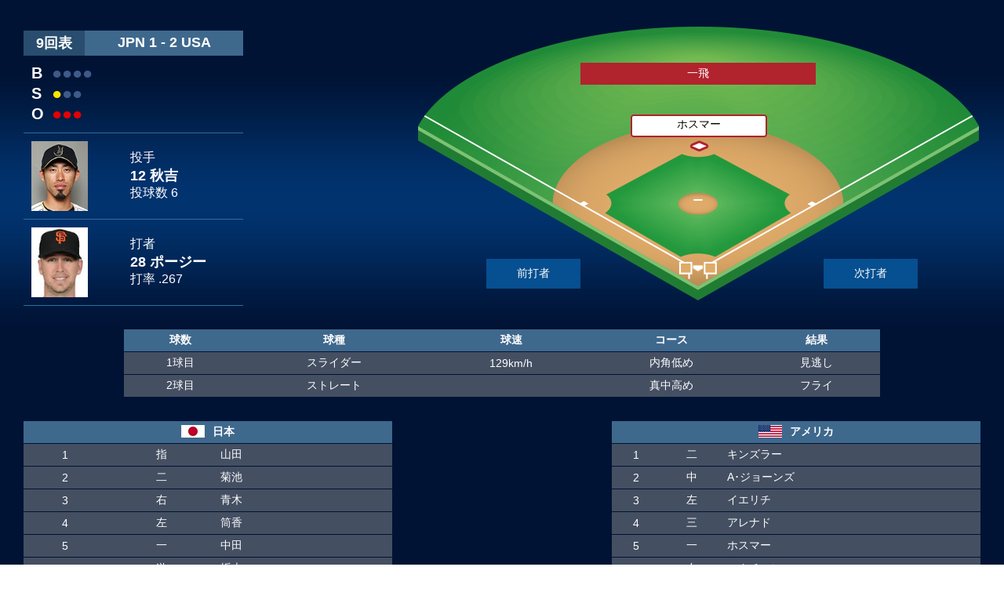

--- FILE ---
content_type: text/html
request_url: http://www.wbc2017.jp/score/wbc_data/game2017032211/pbp/pbp_09104.html
body_size: 1422
content:
<head>
<meta charset="utf-8">
<meta charset="utf-8">
<link rel="stylesheet" href="/common/css/format.css" media="all">
<link rel="stylesheet" href="/common/css/common.css" media="all">
<link rel="stylesheet" href="/common/css/layout.css" media="all">
<link rel="stylesheet" href="/common/css/score.css" media="all">
<script type="text/javascript" src="/common/js/jquery-2.1.4.min.js"></script>
<script type="text/javascript" src="/common/js/common.js"></script>
<script type="text/javascript" src="/common/js/device.js"></script>
<script type="text/javascript" src="/common/js/jquery.easing.js"></script>
<!--[if lt IE 9]>
<script src="//cdn.jsdelivr.net/html5shiv/3.7.2/html5shiv.min.js"></script>
<![endif]-->
<script type="text/javascript" src="/common/js/jquery.flicksimple.js"></script>
<script type="text/javascript" src="/common/js/score.js"></script>
<script type="text/javascript" src="/common/js/ga.js"></script>
</head>
<section class="unit-inning">
<div class="unit-base">
<div class="runner-info">
<p class="play">一飛</p>
<p class="r_second runner">ホスマー</p>
<div class="bt_prev"><a href="pbp_09103.html">前打者</a></div>
<div class="bt_next"><a href="pbp_09201.html">次打者</a></div>
</div>
<div class="game-info">
<table class="stl-inning">
<tr>
<th>9回表</th>
<td>JPN 1 - 2 USA</td>
</tr>
</table>
<table class="count">
<tr>
<th>B</th>
<td>●</td>
<td>●</td>
<td>●</td>
<td>●</td>
</tr>
<tr>
<th>S</th>
<td class="strike">●</td>
<td>●</td>
<td>●</td>
<td>&nbsp;</td>
</tr>
<tr>
<th>O</th>
<td class="out">●</td>
<td class="out">●</td>
<td class="out">●</td>
<td>&nbsp;</td>
</tr>
</table>
<table class="player">
<tr class="batter">
<th><img src="/img/teams/360/1300096_s.jpg" alt=""></th>
<td>
投手<br>
<span class="name">12 秋吉</span>
<span class="p_num">投球数 6</span>
</td>
</tr>
<tr class="batter">
<th><img src="/img/teams/384/1750462_s.jpg" alt=""></th>
<td>
打者<br>
<span class="name">28 ポージー</span>
<span class="b_average">打率 .267</span>
</td>
</tr>
</table>
</div>
</div>
<div class="scroll_wrapper">
<table class="balls-info">
<thead>
<tr>
<th>球数</th>
<th>球種</th>
<th>球速</th>
<th>コース</th>
<th>結果</th>
</tr>
</thead>
<tbody>
<tr>
<td>1球目</td>
<td>スライダー</td>
<td>129km/h</td>
<td>内角低め</td>
<td>見逃し</td>
</tr>
<tr>
<td>2球目</td>
<td>ストレート</td>
<td></td>
<td>真中高め</td>
<td>フライ</td>
</tr>
</tbody>
</table>
</div>
</section>
<section class="unit-order">
<table id="home">
<thead>
<tr>
<th colspan="3">
<span class="flag-360">日本</span>
</th>
</tr>
</thead>
<tbody>
<tr>
<td>1</td>
<td>指</td>
<td class="player">山田</td>
</tr>
<tr>
<td>2</td>
<td>二</td>
<td class="player">菊池</td>
</tr>
<tr>
<td>3</td>
<td>右</td>
<td class="player">青木</td>
</tr>
<tr>
<td>4</td>
<td>左</td>
<td class="player">筒香</td>
</tr>
<tr>
<td>5</td>
<td>一</td>
<td class="player">中田</td>
</tr>
<tr>
<td>6</td>
<td>遊</td>
<td class="player">坂本</td>
</tr>
<tr>
<td>7</td>
<td>三</td>
<td class="player">松田</td>
</tr>
<tr>
<td>8</td>
<td>中</td>
<td class="player">秋山</td>
</tr>
<tr>
<td>9</td>
<td>捕</td>
<td class="player">炭谷</td>
</tr>
<tr>
<td></td>
<td>投</td>
<td class="player">秋吉</td>
</tr>
</tbody>
</table>
<table id="visitor">
<thead>
<tr>
<th colspan="3">
<span class="flag-384">アメリカ</span>
</th>
</tr>
</thead>
<tbody>
<tr>
<td>1</td>
<td>二</td>
<td class="player">キンズラー</td>
</tr>
<tr>
<td>2</td>
<td>中</td>
<td class="player">A･ジョーンズ</td>
</tr>
<tr>
<td>3</td>
<td>左</td>
<td class="player">イエリチ</td>
</tr>
<tr>
<td>4</td>
<td>三</td>
<td class="player">アレナド</td>
</tr>
<tr>
<td>5</td>
<td>一</td>
<td class="player">ホスマー</td>
</tr>
<tr>
<td>6</td>
<td>右</td>
<td class="player">マカチャン</td>
</tr>
<tr class="active">
<td>7</td>
<td>捕</td>
<td class="player">ポージー</td>
</tr>
<tr>
<td>8</td>
<td>指</td>
<td class="player">スタントン</td>
</tr>
<tr>
<td>9</td>
<td>遊</td>
<td class="player">クロフォード</td>
</tr>
<tr>
<td></td>
<td>投</td>
<td class="player">ニシェク</td>
</tr>
</tbody>
</table>
</section>


--- FILE ---
content_type: text/css
request_url: http://www.wbc2017.jp/common/css/common.css
body_size: 3161
content:
.basic-table1 table, .basic-table2 table, .basic-table3 table {
  margin: 10px 0;
  width: 100%;
}
.basic-table1 th, .basic-table2 th, .basic-table3 th, .basic-table1 td, .basic-table2 td, .basic-table3 td {
  padding: 5px;
  border: 1px solid #9FB9C6;
  font-size: 13px;
  line-height: 1.4;
}
.basic-table1 thead th, .basic-table2 thead th, .basic-table3 thead th {
  background: #0085C9;
  color: #FFFFFF;
  font-weight: normal;
}
.sp .basic-table1, .sp .basic-table2, .sp .basic-table3 {
  margin-top: 10px;
}

body.sp h5.it {
  background-color: #FFF;
  width: 100%;
  -webkit-box-sizing: border-box;
  -moz-box-sizing: border-box;
  box-sizing: border-box;
}

/* LINK
-------------------------- */
a:link,
a:visited {
  color: #000000;
  text-decoration: none;
}

a:active,
a:hover,
a:focus {
  color: #000000;
  text-decoration: underline;
}

a {
  text-decoration: none;
}

body.sp a {
  text-decoration: none;
}
body.sp a:hover, body.sp a:active, body.sp a:focus {
  text-decoration: none;
}

/* PC_only  SP_only
-------------------------- */
.hide_pc {
  display: none;
}

.hide_sp {
  display: block;
}

body.sp .hide_sp {
  display: none;
}
body.sp .hide_pc {
  display: block;
}
body.sp .img-auto-size img {
  width: 100%;
  height: auto;
}

/* MOVIE
-------------------------- */
.movie, .unit_movie {
  margin: 20px 0;
  overflow: hidden;
  clear: both;
}

body.sp .movie {
  width: 300px;
  height: auto;
  margin: 20px auto;
}
body.sp .movie > div {
  height: auto !important;
  overflow: hidden;
}
body.sp .unit_movie {
  width: 300px;
  height: auto;
  margin: 20px auto;
}
body.sp .unit_movie > div {
  height: auto !important;
  overflow: hidden;
}

/* FLAG
-------------------------- */
.flag_aus, bra, col, cze, esp, fra, gbr, ger, deu, isr, mex, nca, nic, nzl, pak, pan, phi, phl, rsa, zaf, can, chn, tpe, twn, cub, dom, ita, jpn, kor, ned, nld, pur, pri, usa, ven, tbc {
  background-position: center left;
  background-repeat: no-repeat;
}

.flag_aus {
  background: url(/img/common/flag_aus_s.gif) no-repeat 0 0;
  background-position: center left;
  background-repeat: no-repeat;
  background-size: 30px 20px;
}

.flag_bra {
  background: url(/img/common/flag_bra_s.gif) no-repeat 0 0;
  background-position: center left;
  background-repeat: no-repeat;
  background-size: 30px 20px;
}

.flag_col {
  background: url(/img/common/flag_col_s.gif) no-repeat 0 0;
  background-position: center left;
  background-repeat: no-repeat;
  background-size: 30px 20px;
}

.flag_cze {
  background: url(/img/common/flag_cze_s.gif) no-repeat 0 0;
  background-position: center left;
  background-repeat: no-repeat;
  background-size: 30px 20px;
}

.flag_esp {
  background: url(/img/common/flag_esp_s.gif) no-repeat 0 0;
  background-position: center left;
  background-repeat: no-repeat;
  background-size: 30px 20px;
}

.flag_fra {
  background: url(/img/common/flag_fra_s.gif) no-repeat 0 0;
  background-position: center left;
  background-repeat: no-repeat;
  background-size: 30px 20px;
}

.flag_gbr {
  background: url(/img/common/flag_gbr_s.gif) no-repeat 0 0;
  background-position: center left;
  background-repeat: no-repeat;
  background-size: 30px 20px;
}

.flag_ger {
  background: url(/img/common/flag_ger_s.gif) no-repeat 0 0;
  background-position: center left;
  background-repeat: no-repeat;
  background-size: 30px 20px;
}

.flag_deu {
  background: url(/img/common/flag_deu_s.gif) no-repeat 0 0;
  background-position: center left;
  background-repeat: no-repeat;
  background-size: 30px 20px;
}

.flag_isr {
  background: url(/img/common/flag_isr_s.gif) no-repeat 0 0;
  background-position: center left;
  background-repeat: no-repeat;
  background-size: 30px 20px;
}

.flag_mex {
  background: url(/img/common/flag_mex_s.gif) no-repeat 0 0;
  background-position: center left;
  background-repeat: no-repeat;
  background-size: 30px 20px;
}

.flag_nca {
  background: url(/img/common/flag_nca_s.gif) no-repeat 0 0;
  background-position: center left;
  background-repeat: no-repeat;
  background-size: 30px 20px;
}

.flag_nic {
  background: url(/img/common/flag_nic_s.gif) no-repeat 0 0;
  background-position: center left;
  background-repeat: no-repeat;
  background-size: 30px 20px;
}

.flag_nzl {
  background: url(/img/common/flag_nzl_s.gif) no-repeat 0 0;
  background-position: center left;
  background-repeat: no-repeat;
  background-size: 30px 20px;
}

.flag_pak {
  background: url(/img/common/flag_pak_s.gif) no-repeat 0 0;
  background-position: center left;
  background-repeat: no-repeat;
  background-size: 30px 20px;
}

.flag_pan {
  background: url(/img/common/flag_pan_s.gif) no-repeat 0 0;
  background-position: center left;
  background-repeat: no-repeat;
  background-size: 30px 20px;
}

.flag_phi {
  background: url(/img/common/flag_phi_s.gif) no-repeat 0 0;
  background-position: center left;
  background-repeat: no-repeat;
  background-size: 30px 20px;
}

.flag_phl {
  background: url(/img/common/flag_phl_s.gif) no-repeat 0 0;
  background-position: center left;
  background-repeat: no-repeat;
  background-size: 30px 20px;
}

.flag_rsa {
  background: url(/img/common/flag_rsa_s.gif) no-repeat 0 0;
  background-position: center left;
  background-repeat: no-repeat;
  background-size: 30px 20px;
}

.flag_zaf {
  background: url(/img/common/flag_zaf_s.gif) no-repeat 0 0;
  background-position: center left;
  background-repeat: no-repeat;
  background-size: 30px 20px;
}

.flag_can {
  background: url(/img/common/flag_can_s.gif) no-repeat 0 0;
  background-position: center left;
  background-repeat: no-repeat;
  background-size: 30px 20px;
}

.flag_chn {
  background: url(/img/common/flag_chn_s.gif) no-repeat 0 0;
  background-position: center left;
  background-repeat: no-repeat;
  background-size: 30px 20px;
}

.flag_tpe {
  background: url(/img/common/flag_tpe_s.gif) no-repeat 0 0;
  background-position: center left;
  background-repeat: no-repeat;
  background-size: 30px 20px;
}

.flag_twn {
  background: url(/img/common/flag_twn_s.gif) no-repeat 0 0;
  background-position: center left;
  background-repeat: no-repeat;
  background-size: 30px 20px;
}

.flag_cub {
  background: url(/img/common/flag_cub_s.gif) no-repeat 0 0;
  background-position: center left;
  background-repeat: no-repeat;
  background-size: 30px 20px;
}

.flag_dom {
  background: url(/img/common/flag_dom_s.gif) no-repeat 0 0;
  background-position: center left;
  background-repeat: no-repeat;
  background-size: 30px 20px;
}

.flag_ita {
  background: url(/img/common/flag_ita_s.gif) no-repeat 0 0;
  background-position: center left;
  background-repeat: no-repeat;
  background-size: 30px 20px;
}

.flag_jpn {
  background: url(/img/common/flag_jpn_s.gif) no-repeat 0 0;
  background-position: center left;
  background-repeat: no-repeat;
  background-size: 30px 20px;
}

.flag_kor {
  background: url(/img/common/flag_kor_s.gif) no-repeat 0 0;
  background-position: center left;
  background-repeat: no-repeat;
  background-size: 30px 20px;
}

.flag_ned {
  background: url(/img/common/flag_ned_s.gif) no-repeat 0 0;
  background-position: center left;
  background-repeat: no-repeat;
  background-size: 30px 20px;
}

.flag_nld {
  background: url(/img/common/flag_nld_s.gif) no-repeat 0 0;
  background-position: center left;
  background-repeat: no-repeat;
  background-size: 30px 20px;
}

.flag_pur {
  background: url(/img/common/flag_pur_s.gif) no-repeat 0 0;
  background-position: center left;
  background-repeat: no-repeat;
  background-size: 30px 20px;
}

.flag_pri {
  background: url(/img/common/flag_pri_s.gif) no-repeat 0 0;
  background-position: center left;
  background-repeat: no-repeat;
  background-size: 30px 20px;
}

.flag_usa {
  background: url(/img/common/flag_usa_s.gif) no-repeat 0 0;
  background-position: center left;
  background-repeat: no-repeat;
  background-size: 30px 20px;
}

.flag_ven {
  background: url(/img/common/flag_ven_s.gif) no-repeat 0 0;
  background-position: center left;
  background-repeat: no-repeat;
  background-size: 30px 20px;
}

.flag_tbc {
  background: url(/img/common/flag_tbc_s.gif) no-repeat 0 0;
  background-position: center left;
  background-repeat: no-repeat;
  background-size: 30px 20px;
}

.flag-aus, bra, col, cze, esp, fra, gbr, ger, deu, isr, mex, nca, nic, nzl, pak, pan, phi, phl, rsa, zaf, can, chn, tpe, twn, cub, dom, ita, jpn, kor, ned, nld, pur, pri, usa, ven, tbc {
  background-position: center left;
  background-repeat: no-repeat;
}

.flag-aus {
  background: url(/img/common/flag_aus_s.gif) no-repeat 0 0;
  background-position: center left;
  background-repeat: no-repeat;
  background-size: 30px 20px;
}

.flag-bra {
  background: url(/img/common/flag_bra_s.gif) no-repeat 0 0;
  background-position: center left;
  background-repeat: no-repeat;
  background-size: 30px 20px;
}

.flag-col {
  background: url(/img/common/flag_col_s.gif) no-repeat 0 0;
  background-position: center left;
  background-repeat: no-repeat;
  background-size: 30px 20px;
}

.flag-cze {
  background: url(/img/common/flag_cze_s.gif) no-repeat 0 0;
  background-position: center left;
  background-repeat: no-repeat;
  background-size: 30px 20px;
}

.flag-esp {
  background: url(/img/common/flag_esp_s.gif) no-repeat 0 0;
  background-position: center left;
  background-repeat: no-repeat;
  background-size: 30px 20px;
}

.flag-fra {
  background: url(/img/common/flag_fra_s.gif) no-repeat 0 0;
  background-position: center left;
  background-repeat: no-repeat;
  background-size: 30px 20px;
}

.flag-gbr {
  background: url(/img/common/flag_gbr_s.gif) no-repeat 0 0;
  background-position: center left;
  background-repeat: no-repeat;
  background-size: 30px 20px;
}

.flag-ger {
  background: url(/img/common/flag_ger_s.gif) no-repeat 0 0;
  background-position: center left;
  background-repeat: no-repeat;
  background-size: 30px 20px;
}

.flag-deu {
  background: url(/img/common/flag_deu_s.gif) no-repeat 0 0;
  background-position: center left;
  background-repeat: no-repeat;
  background-size: 30px 20px;
}

.flag-isr {
  background: url(/img/common/flag_isr_s.gif) no-repeat 0 0;
  background-position: center left;
  background-repeat: no-repeat;
  background-size: 30px 20px;
}

.flag-mex {
  background: url(/img/common/flag_mex_s.gif) no-repeat 0 0;
  background-position: center left;
  background-repeat: no-repeat;
  background-size: 30px 20px;
}

.flag-nca {
  background: url(/img/common/flag_nca_s.gif) no-repeat 0 0;
  background-position: center left;
  background-repeat: no-repeat;
  background-size: 30px 20px;
}

.flag-nic {
  background: url(/img/common/flag_nic_s.gif) no-repeat 0 0;
  background-position: center left;
  background-repeat: no-repeat;
  background-size: 30px 20px;
}

.flag-nzl {
  background: url(/img/common/flag_nzl_s.gif) no-repeat 0 0;
  background-position: center left;
  background-repeat: no-repeat;
  background-size: 30px 20px;
}

.flag-pak {
  background: url(/img/common/flag_pak_s.gif) no-repeat 0 0;
  background-position: center left;
  background-repeat: no-repeat;
  background-size: 30px 20px;
}

.flag-pan {
  background: url(/img/common/flag_pan_s.gif) no-repeat 0 0;
  background-position: center left;
  background-repeat: no-repeat;
  background-size: 30px 20px;
}

.flag-phi {
  background: url(/img/common/flag_phi_s.gif) no-repeat 0 0;
  background-position: center left;
  background-repeat: no-repeat;
  background-size: 30px 20px;
}

.flag-phl {
  background: url(/img/common/flag_phl_s.gif) no-repeat 0 0;
  background-position: center left;
  background-repeat: no-repeat;
  background-size: 30px 20px;
}

.flag-rsa {
  background: url(/img/common/flag_rsa_s.gif) no-repeat 0 0;
  background-position: center left;
  background-repeat: no-repeat;
  background-size: 30px 20px;
}

.flag-zaf {
  background: url(/img/common/flag_zaf_s.gif) no-repeat 0 0;
  background-position: center left;
  background-repeat: no-repeat;
  background-size: 30px 20px;
}

.flag-can {
  background: url(/img/common/flag_can_s.gif) no-repeat 0 0;
  background-position: center left;
  background-repeat: no-repeat;
  background-size: 30px 20px;
}

.flag-chn {
  background: url(/img/common/flag_chn_s.gif) no-repeat 0 0;
  background-position: center left;
  background-repeat: no-repeat;
  background-size: 30px 20px;
}

.flag-tpe {
  background: url(/img/common/flag_tpe_s.gif) no-repeat 0 0;
  background-position: center left;
  background-repeat: no-repeat;
  background-size: 30px 20px;
}

.flag-twn {
  background: url(/img/common/flag_twn_s.gif) no-repeat 0 0;
  background-position: center left;
  background-repeat: no-repeat;
  background-size: 30px 20px;
}

.flag-cub {
  background: url(/img/common/flag_cub_s.gif) no-repeat 0 0;
  background-position: center left;
  background-repeat: no-repeat;
  background-size: 30px 20px;
}

.flag-dom {
  background: url(/img/common/flag_dom_s.gif) no-repeat 0 0;
  background-position: center left;
  background-repeat: no-repeat;
  background-size: 30px 20px;
}

.flag-ita {
  background: url(/img/common/flag_ita_s.gif) no-repeat 0 0;
  background-position: center left;
  background-repeat: no-repeat;
  background-size: 30px 20px;
}

.flag-jpn {
  background: url(/img/common/flag_jpn_s.gif) no-repeat 0 0;
  background-position: center left;
  background-repeat: no-repeat;
  background-size: 30px 20px;
}

.flag-kor {
  background: url(/img/common/flag_kor_s.gif) no-repeat 0 0;
  background-position: center left;
  background-repeat: no-repeat;
  background-size: 30px 20px;
}

.flag-ned {
  background: url(/img/common/flag_ned_s.gif) no-repeat 0 0;
  background-position: center left;
  background-repeat: no-repeat;
  background-size: 30px 20px;
}

.flag-nld {
  background: url(/img/common/flag_nld_s.gif) no-repeat 0 0;
  background-position: center left;
  background-repeat: no-repeat;
  background-size: 30px 20px;
}

.flag-pur {
  background: url(/img/common/flag_pur_s.gif) no-repeat 0 0;
  background-position: center left;
  background-repeat: no-repeat;
  background-size: 30px 20px;
}

.flag-pri {
  background: url(/img/common/flag_pri_s.gif) no-repeat 0 0;
  background-position: center left;
  background-repeat: no-repeat;
  background-size: 30px 20px;
}

.flag-usa {
  background: url(/img/common/flag_usa_s.gif) no-repeat 0 0;
  background-position: center left;
  background-repeat: no-repeat;
  background-size: 30px 20px;
}

.flag-ven {
  background: url(/img/common/flag_ven_s.gif) no-repeat 0 0;
  background-position: center left;
  background-repeat: no-repeat;
  background-size: 30px 20px;
}

.flag-tbc {
  background: url(/img/common/flag_tbc_s.gif) no-repeat 0 0;
  background-position: center left;
  background-repeat: no-repeat;
  background-size: 30px 20px;
}

.flag-5 {
  background: url(/img/common/flag_t_s.gif) no-repeat 0 0;
  background-position: center left;
  background-repeat: no-repeat;
  background-size: 30px 20px;
}

.flag-7 {
  background: url(/img/common/flag_l_s.gif) no-repeat 0 0;
  background-position: center left;
  background-repeat: no-repeat;
  background-size: 30px 20px;
}

.flag-11 {
  background: url(/img/common/flag_bs_s.gif) no-repeat 0 0;
  background-position: center left;
  background-repeat: no-repeat;
  background-size: 30px 20px;
}

.flag-360 {
  background: url(/img/common/flag_jpn_s.gif) no-repeat 0 0;
  background-position: center left;
  background-repeat: no-repeat;
  background-size: 30px 20px;
}

.flag-362 {
  background: url(/img/common/flag_tpe_s.gif) no-repeat 0 0;
  background-position: center left;
  background-repeat: no-repeat;
  background-size: 30px 20px;
}

.flag-368 {
  background: url(/img/common/flag_chn_s.gif) no-repeat 0 0;
  background-position: center left;
  background-repeat: no-repeat;
  background-size: 30px 20px;
}

.flag-369 {
  background: url(/img/common/flag_kor_s.gif) no-repeat 0 0;
  background-position: center left;
  background-repeat: no-repeat;
  background-size: 30px 20px;
}

.flag-383 {
  background: url(/img/common/flag_mex_s.gif) no-repeat 0 0;
  background-position: center left;
  background-repeat: no-repeat;
  background-size: 30px 20px;
}

.flag-384 {
  background: url(/img/common/flag_usa_s.gif) no-repeat 0 0;
  background-position: center left;
  background-repeat: no-repeat;
  background-size: 30px 20px;
}

.flag-386 {
  background: url(/img/common/flag_can_s.gif) no-repeat 0 0;
  background-position: center left;
  background-repeat: no-repeat;
  background-size: 30px 20px;
}

.flag-387 {
  background: url(/img/common/flag_cub_s.gif) no-repeat 0 0;
  background-position: center left;
  background-repeat: no-repeat;
  background-size: 30px 20px;
}

.flag-389 {
  background: url(/img/common/flag_pur_s.gif) no-repeat 0 0;
  background-position: center left;
  background-repeat: no-repeat;
  background-size: 30px 20px;
}

.flag-390 {
  background: url(/img/common/flag_ita_s.gif) no-repeat 0 0;
  background-position: center left;
  background-repeat: no-repeat;
  background-size: 30px 20px;
}

.flag-391 {
  background: url(/img/common/flag_aus_s.gif) no-repeat 0 0;
  background-position: center left;
  background-repeat: no-repeat;
  background-size: 30px 20px;
}

.flag-392 {
  background: url(/img/common/flag_ven_s.gif) no-repeat 0 0;
  background-position: center left;
  background-repeat: no-repeat;
  background-size: 30px 20px;
}

.flag-393 {
  background: url(/img/common/flag_dom_s.gif) no-repeat 0 0;
  background-position: center left;
  background-repeat: no-repeat;
  background-size: 30px 20px;
}

.flag-394 {
  background: url(/img/common/flag_ned_s.gif) no-repeat 0 0;
  background-position: center left;
  background-repeat: no-repeat;
  background-size: 30px 20px;
}

.flag-417 {
  background: url(/img/common/flag_isr_s.gif) no-repeat 0 0;
  background-position: center left;
  background-repeat: no-repeat;
  background-size: 30px 20px;
}

.flag-418 {
  background: url(/img/common/flag_col_s.gif) no-repeat 0 0;
  background-position: center left;
  background-repeat: no-repeat;
  background-size: 30px 20px;
}

body.sp .flag_aus {
  background-size: contain;
}
body.sp .flag_bra {
  background-size: contain;
}
body.sp .flag_col {
  background-size: contain;
}
body.sp .flag_cze {
  background-size: contain;
}
body.sp .flag_esp {
  background-size: contain;
}
body.sp .flag_fra {
  background-size: contain;
}
body.sp .flag_gbr {
  background-size: contain;
}
body.sp .flag_ger {
  background-size: contain;
}
body.sp .flag_deu {
  background-size: contain;
}
body.sp .flag_isr {
  background-size: contain;
}
body.sp .flag_mex {
  background-size: contain;
}
body.sp .flag_nca {
  background-size: contain;
}
body.sp .flag_nic {
  background-size: contain;
}
body.sp .flag_nzl {
  background-size: contain;
}
body.sp .flag_pak {
  background-size: contain;
}
body.sp .flag_pan {
  background-size: contain;
}
body.sp .flag_phi {
  background-size: contain;
}
body.sp .flag_phl {
  background-size: contain;
}
body.sp .flag_rsa {
  background-size: contain;
}
body.sp .flag_zaf {
  background-size: contain;
}
body.sp .flag_can {
  background-size: contain;
}
body.sp .flag_chn {
  background-size: contain;
}
body.sp .flag_tpe {
  background-size: contain;
}
body.sp .flag_twn {
  background-size: contain;
}
body.sp .flag_cub {
  background-size: contain;
}
body.sp .flag_dom {
  background-size: contain;
}
body.sp .flag_ita {
  background-size: contain;
}
body.sp .flag_jpn {
  background-size: contain;
}
body.sp .flag_kor {
  background-size: contain;
}
body.sp .flag_ned {
  background-size: contain;
}
body.sp .flag_nld {
  background-size: contain;
}
body.sp .flag_pur {
  background-size: contain;
}
body.sp .flag_pri {
  background-size: contain;
}
body.sp .flag_usa {
  background-size: contain;
}
body.sp .flag_ven {
  background-size: contain;
}
body.sp .flag_tbc {
  background-size: contain;
}
body.sp .flag-aus {
  background-size: contain;
}
body.sp .flag-bra {
  background-size: contain;
}
body.sp .flag-col {
  background-size: contain;
}
body.sp .flag-cze {
  background-size: contain;
}
body.sp .flag-esp {
  background-size: contain;
}
body.sp .flag-fra {
  background-size: contain;
}
body.sp .flag-gbr {
  background-size: contain;
}
body.sp .flag-ger {
  background-size: contain;
}
body.sp .flag-deu {
  background-size: contain;
}
body.sp .flag-isr {
  background-size: contain;
}
body.sp .flag-mex {
  background-size: contain;
}
body.sp .flag-nca {
  background-size: contain;
}
body.sp .flag-nic {
  background-size: contain;
}
body.sp .flag-nzl {
  background-size: contain;
}
body.sp .flag-pak {
  background-size: contain;
}
body.sp .flag-pan {
  background-size: contain;
}
body.sp .flag-phi {
  background-size: contain;
}
body.sp .flag-phl {
  background-size: contain;
}
body.sp .flag-rsa {
  background-size: contain;
}
body.sp .flag-zaf {
  background-size: contain;
}
body.sp .flag-can {
  background-size: contain;
}
body.sp .flag-chn {
  background-size: contain;
}
body.sp .flag-tpe {
  background-size: contain;
}
body.sp .flag-twn {
  background-size: contain;
}
body.sp .flag-cub {
  background-size: contain;
}
body.sp .flag-dom {
  background-size: contain;
}
body.sp .flag-ita {
  background-size: contain;
}
body.sp .flag-jpn {
  background-size: contain;
}
body.sp .flag-kor {
  background-size: contain;
}
body.sp .flag-ned {
  background-size: contain;
}
body.sp .flag-nld {
  background-size: contain;
}
body.sp .flag-pur {
  background-size: contain;
}
body.sp .flag-pri {
  background-size: contain;
}
body.sp .flag-usa {
  background-size: contain;
}
body.sp .flag-ven {
  background-size: contain;
}
body.sp .flag-tbc {
  background-size: contain;
}
body.sp .flag-5 {
  background-size: contain;
}
body.sp .flag-7 {
  background-size: contain;
}
body.sp .flag-11 {
  background-size: contain;
}
body.sp .flag-360 {
  background-size: contain;
}
body.sp .flag-362 {
  background-size: contain;
}
body.sp .flag-368 {
  background-size: contain;
}
body.sp .flag-369 {
  background-size: contain;
}
body.sp .flag-383 {
  background-size: contain;
}
body.sp .flag-384 {
  background-size: contain;
}
body.sp .flag-386 {
  background-size: contain;
}
body.sp .flag-387 {
  background-size: contain;
}
body.sp .flag-389 {
  background-size: contain;
}
body.sp .flag-390 {
  background-size: contain;
}
body.sp .flag-391 {
  background-size: contain;
}
body.sp .flag-392 {
  background-size: contain;
}
body.sp .flag-393 {
  background-size: contain;
}
body.sp .flag-394 {
  background-size: contain;
}
body.sp .flag-417 {
  background-size: contain;
}
body.sp .flag-418 {
  background-size: contain;
}

/* FLAG-LIST
-------------------------- */
.flag-list {
  text-align: center;
  margin: 20px 0;
}
.flag-list li {
  display: inline-block;
  width: 100px;
  height: auto;
  margin: 0 20px 0 0;
}
.flag-list li:last-child {
  margin: 0;
}
.flag-list li a:hover img {
  border: 2px solid #002D72;
}
.flag-list li a:hover .c-name {
  color: #002D72;
}
.flag-list li img {
  width: 100%;
  height: auto;
  border: 2px solid #FFF;
}
.flag-list li .c-name {
  font-size: 12px;
  color: #0085C9;
  display: inline-flex;
  line-height: 1;
}

body.sp .flag-list {
  padding-left: 20px;
}
body.sp .flag-list li {
  width: 100px;
  margin: 0 20px 10px 0;
}
body.sp .flag-list li .c-name {
  font-size: 11px;
  padding: 3px 0 0 0;
  display: inline-flex;
}

/* TABLE
-------------------------- */
.basic-table1 tbody th {
  background: #E0F4FF;
  white-space: nowrap;
}

.basic-table2 th, .basic-table2 td {
  text-align: center;
}
.basic-table2 tfoot th, .basic-table2 tfoot td {
  background: #B3C0C6;
}

.basic-table3 th, .basic-table3 td {
  text-align: center;
  vertical-align: middle;
}
.basic-table3 tbody th {
  background: #E0F4FF;
}

.summary-table table {
  width: 100%;
}
.summary-table th {
  width: 150px;
  font-weight: normal;
}
.summary-table th, .summary-table td {
  padding: 10px 12px;
  vertical-align: top;
  border-top: 1px solid #CCCCCC;
  line-height: 1.5;
}
.summary-table td.none {
  width: 1px;
  border: none !important;
}
.summary-table tr.top th, .summary-table tr.top td {
  border-top: 3px solid #1A242C;
}
.summary-table td table td, .summary-table td table th {
  border-top: none !important;
  padding: 5px 0;
}

.img-c-table table {
  margin: 0 auto;
}
.img-c-table table td {
  text-align: center;
}

body.sp .summary-table.sp-table table {
  border: none;
}
body.sp .summary-table thead {
  display: none;
}
body.sp .summary-table tr {
  display: block;
  margin-bottom: 10px;
}
body.sp .summary-table th, body.sp .summary-table td {
  width: 100%;
  -webkit-box-sizing: border-box;
  -moz-box-sizing: border-box;
  box-sizing: border-box;
  padding: 5px;
  display: block;
  font-size: 13px;
  line-height: 1.4;
  text-align: left;
  border: none;
}
body.sp .summary-table tr.top th, body.sp .summary-table tr.top td {
  border-top: none;
}
body.sp .summary-table td {
  padding: 10px !important;
}
body.sp .summary-table td table tr {
  display: table-row;
}
body.sp .summary-table td table td, body.sp .summary-table td table th {
  width: auto;
  display: table-cell;
  border-bottom: 1px solid #CCCCCC;
  vertical-align: top;
}
body.sp .summary-table td table tr:last-child td {
  border-bottom: none;
}
body.sp .summary-table td.none {
  display: none;
}
body.sp .summary-table tbody th {
  background: #0085C9;
  font-size: 13px;
  color: #FFF;
}
body.sp .img-c-table table td img {
  width: 145px;
  height: auto;
  display: inline-block;
}
body.sp .sp-table table {
  border: 1px solid #9FB9C6;
}
body.sp .sp-table thead {
  display: none;
}
body.sp .sp-table tr {
  display: block;
  margin-bottom: 10px;
}
body.sp .sp-table th,
body.sp .sp-table td {
  width: auto;
  display: block;
  border: none;
  font-size: 13px;
  line-height: 1.4;
  text-align: left;
}
body.sp .sp-table th {
  background: #0085C9;
  color: #FFFFFF;
  font-size: 13px;
}
body.sp .sp-table td {
  padding: 0;
}
body.sp .sp-table td div.table-list-title {
  padding: 5px 3px;
  background: #E0F4FF;
}
body.sp .sp-table td div.table-list-value {
  padding: 8px 3px;
}
body.sp .sp-table td:last-child {
  margin-bottom: 5px !important;
}
body.sp .sp-table tbody th {
  background: #0085C9;
}
body.sp .scroll_wrapper table, body.sp .scroll-wrapper2 table {
  width: 100%;
  white-space: nowrap;
}

/* TEXT
-------------------------- */
h4.st {
  background: #002D72;
  border-left: 4px solid #EE3340;
  color: #FFF;
  font-size: 20px;
  padding: 5px 10px;
  margin: 20px 0 10px 0;
  line-height: 1.2;
}

h5.it {
  border-bottom: 2px solid #0085C9;
  font-size: 18px;
  line-height: 1.2;
  padding-bottom: 5px;
  margin: 20px 0 10px 0;
}

.unit-link {
  background: #E0F4FF;
  padding: 10px 10px 10px 2em;
  font-size: 14px;
  margin: 20px 0;
}
.unit-link a {
  padding-left: 1em;
  background: url("/img/common/arrow_blue.png") no-repeat left center;
  background-size: 6px 9px;
  text-indent: -1em;
}
.unit-link br + a {
  text-indent: 0;
}

.link-text {
  padding-left: 1em;
  background: url("/img/common/arrow_blue.png") no-repeat left center;
  background-size: 6px 9px;
}

.link-red {
  padding-left: 1em;
  background: url("/img/common/arrow_red.png") no-repeat left center;
  background-size: 6px 9px;
}

.att-box li {
  text-indent: -1em;
  margin-left: 1em;
  font-size: 12px;
}

body.sp h4.st {
  font-size: 18px;
  padding: 5px 8px;
  margin: 20px 0 10px 0;
}
body.sp h5.it {
  border-bottom: 2px solid #0085C9;
  font-size: 15px;
}
body.sp .unit-link {
  font-size: 12px;
  text-indent: -1em;
  background: #E0F4FF;
  line-height: 1.4;
}
body.sp .unit-link a {
  padding-left: 1em;
  background: url("/img/common/arrow_blue.png") no-repeat left center;
  background-size: 6px 9px;
}
body.sp .unit-link br + a {
  margin-left: -1em;
}

/*# sourceMappingURL=common.css.map */


--- FILE ---
content_type: text/css
request_url: http://www.wbc2017.jp/common/css/layout.css
body_size: 3790
content:
/* BODY
-------------------------- */
body#top,
body#score,
body#exhibition,
body#news,
body#other,
body#overview,
body#pools,
body#schedule,
body#teams,
body#ticket {
  background: #001F56 url("/img/common/blue_background.jpg") no-repeat center top;
}

#container {
  width: 1024px;
  margin: 0 auto 30px auto;
  box-shadow: 0 0 40px 10px rgba(0, 0, 0, 0.5);
}

body.sp {
  width: 100%;
  background: none;
}

body.sp #container {
  width: 100%;
  box-shadow: none;
  margin: 0 auto;
}

/* PTOP BNR
-------------------------- */
#ptop_bnr {
  text-align: center;
  background: #000;
}
#ptop_bnr li {
  display: none;
}

body.sp #ptop_bnr {
  padding: 10px 0;
}
body.sp #ptop_bnr li img {
  width: 100%;
  height: auto;
}

/* HEADER
-------------------------- */
header.wbc__header {
  background: #fff;
  position: relative;
  overflow: hidden;
  height: 94px;
}
header.wbc__header #locale {
  text-align: right;
  overflow: hidden;
  font-size: 0.75em;
  margin-top: 6px;
  margin-right: 1%;
}
header.wbc__header #locale ul {
  overflow: hidden;
  float: right;
}
header.wbc__header #locale ul li {
  float: left;
  padding-left: .5em;
  margin-left: .5em;
  border-left: solid 1px #CCC;
}
header.wbc__header #locale ul li.active {
  font-weight: bold;
  border-left: none;
}
header.wbc__header #locale .baseball-fluency {
  color: #002359;
  position: absolute;
  top: 24px;
  right: 15px;
  width: 130px;
  font-weight: bold;
  font-style: italic;
  z-index: 0;
}
header.wbc__header h1 {
  background: white url("/img/common/wbc_logo5.png") no-repeat left top;
  display: block;
  width: 600px;
  height: 64px;
  float: left;
  margin: 0 0 8px 3%;
  position: absolute;
  top: 12px;
  left: -10px;
}
header.wbc__header h1 a {
  display: block;
  width: 600px;
  height: 64px;
}
header.wbc__header #color-bar {
  display: block;
  position: absolute;
  bottom: 0;
  left: 0;
  width: 100%;
  height: 6px;
}
header.wbc__header #color-bar div {
  float: left;
  height: 6px;
  width: 25%;
}
header.wbc__header #color-bar div.yellow {
  background: #FFD100;
}
header.wbc__header #color-bar div.blue {
  background: #0085C9;
}
header.wbc__header #color-bar div.green {
  background: #43AF2A;
}
header.wbc__header #color-bar div.red {
  background: #EE3340;
}

body.sp header.wbc__header {
  height: 46px;
}
body.sp header.wbc__header #locale, body.sp header.wbc__header #color-bar {
  display: none;
}
body.sp header.wbc__header h1 {
  width: 100%;
  float: none;
  background-size: 260px 28px;
  margin: 10px 0 8px 3%;
  position: static;
}
body.sp header.wbc__header h1 a {
  width: 260px;
  height: 28px;
  display: block;
}

/* SPONSOR
-------------------------- */
#sponsor {
  text-align: center;
  padding: 40px;
  background: #FFF;
}
#sponsor h5 {
  color: #EE3340;
  font-size: 18px;
  padding-bottom: 30px;
}
#sponsor ul {
  overflow: hidden;
}
#sponsor ul li {
  float: left;
  padding-right: 34px;
}
#sponsor ul li:nth-child(4n) {
  padding-right: 0;
}

body.sp #sponsor {
  padding: 20px;
}
body.sp #sponsor h5 {
  font-size: 14px;
  line-height: 1.4;
  padding-bottom: 20px;
}
body.sp #sponsor ul {
  text-align: center;
}
body.sp #sponsor ul li {
  float: left;
  padding: 0 10px 20px 0;
  width: 48%;
}
body.sp #sponsor ul li img {
  width: 100%;
  height: auto;
}
body.sp #sponsor ul li:nth-child(2n) {
  padding: 0 0 20px 0;
}

/* FOOTER
-------------------------- */
footer {
  padding: 3% 3% 6% 3%;
  margin: 0;
  background: #002D72;
  color: #FFF;
  overflow: hidden;
}
footer .Wp {
  width: 700px;
  float: left;
}
footer h3 {
  text-indent: -9999px;
  background: url("/img/common/wbc_logo_footer_w.png") no-repeat left center;
  background-size: 214px auto;
  -moz-background-size: 214px auto;
  -webkit-background-size: 214px auto;
  margin: 0.4em 0;
}
footer p {
  margin-bottom: 0.5em;
  padding: 0;
  font-size: 0.8em;
  clear: both;
}
footer p a {
  color: #337ab7 !important;
}
footer a, footer .copyright {
  font-size: 0.8em;
  text-transform: capitalize;
}
footer ul.links {
  margin-bottom: 0.75em;
  overflow: hidden;
}
footer ul.links li {
  float: left;
}
footer ul.links li a {
  border-right: solid 2px #999;
  margin-right: 0.5em;
  padding-right: 0.5em;
  color: #337ab7;
  font-weight: bold;
}
footer ul.links .terms a {
  border-right: none;
}
footer .powered-by-mlbam {
  width: 145px;
  height: 55px;
  margin-top: 90px;
  background: url(/img/common/powered_by_mlbam.png) no-repeat;
  background-size: 100% 100%;
  float: right;
  display: block;
}
footer .powered-by-mlbam a {
  display: block;
  width: 145px;
  height: 55px;
}

body.sp footer {
  width: 100%;
  padding: 10px 10px 20px 10px;
  -webkit-box-sizing: border-box;
  -moz-box-sizing: border-box;
  box-sizing: border-box;
  background-size: contain;
}
body.sp footer .Wp {
  width: 100%;
}
body.sp footer .powered-by-mlbam {
  margin: 0;
}

/* NAV
-------------------------- */
nav#main-nav {
  background-color: #002d72;
  height: 40px;
  line-height: 40px;
  position: relative;
}
nav#main-nav li {
  font-size: .9em;
  display: inline-block;
}
nav#main-nav li a {
  padding: 0 8px;
  text-shadow: 1px 1px 1px #000;
  color: #FFF;
}
nav#main-nav #nav-primary {
  position: relative;
  padding: 2px 3% 0 3%;
}
nav#main-nav #nav-primary a.active {
  display: block;
  background: #FFF;
  color: #002D72;
  text-shadow: none;
  font-weight: bold;
}
nav#main-nav #nav-primary .nav-second-level {
  position: absolute;
  top: 40px;
  left: 0;
  overflow: hidden;
  height: 0;
  width: 100%;
  padding: 0 2%;
  box-sizing: border-box;
  background: #002359;
  -webkit-transition: all .2s ease;
  -moz-transition: all .2s ease;
  -ms-transition: all .2s ease;
  -o-transition: all .2s ease;
  transition: all .2s ease;
  line-height: 1.8;
}
nav#main-nav #nav-primary .nav-second-level li.cap {
  font-size: 16px;
}
nav#main-nav #nav-primary .nav-second-level li {
  font-size: 14px;
}
nav#main-nav #nav-primary .nav-second-level li.none {
  color: #8c9bb3;
}
nav#main-nav #nav-primary .nav-second-level li.block {
  display: block;
  padding: 10px 0;
}
nav#main-nav #nav-primary li#nav-games:hover,
nav#main-nav #nav-primary li#nav-pools:hover,
nav#main-nav #nav-primary li#nav-ticket:hover,
nav#main-nav #nav-primary li#nav-schedule:hover,
nav#main-nav #nav-primary li#nav-teams:hover,
nav#main-nav #nav-primary li#nav-overview:hover,
nav#main-nav #nav-primary li#nav-score:hover {
  background: #002359;
}
nav#main-nav #nav-primary li#nav-games:hover .nav-second-level,
nav#main-nav #nav-primary li#nav-pools:hover .nav-second-level,
nav#main-nav #nav-primary li#nav-ticket:hover .nav-second-level,
nav#main-nav #nav-primary li#nav-schedule:hover .nav-second-level,
nav#main-nav #nav-primary li#nav-overview:hover .nav-second-level,
nav#main-nav #nav-primary li#nav-score:hover .nav-second-level {
  height: 160px;
  padding: 20px 2%;
  overflow: visible;
  opacity: 1;
  z-index: 100;
}
nav#main-nav li#nav-teams:hover .nav-second-level {
  height: 300px;
  padding: 20px 2%;
  overflow: visible;
  opacity: 1;
  z-index: 100;
}
nav#main-nav li#nav-teams:hover .nav-second-level li.stl {
  font-size: 18px;
  font-weight: bold;
  display: block;
  color: #FFF;
  padding-bottom: 10px;
}
nav#main-nav li#nav-teams:hover .nav-second-level li.country {
  width: 200px;
  padding: 0 0 20px 0;
}
nav#main-nav li#nav-teams:hover .nav-second-level li.country img {
  width: 40px;
  height: auto;
  vertical-align: middle;
}
nav#main-nav li#nav-teams:hover .nav-second-level li.country span {
  font-size: 12px;
  line-height: 1.1;
  padding-left: 5px;
}

.dropdown, #nav-toggle, #nav-dropdown {
  display: none;
}

body.sp #main-nav {
  height: 0;
  background: #f3f3f3;
  position: relative;
  padding: 2px 0 0 0;
  line-height: 34px;
}
body.sp #nav-primary {
  display: none;
}
body.sp #nav-toggle {
  display: block;
  position: absolute;
  padding: 10px;
  right: 0;
  top: -46px;
  width: 30px;
  height: 28px;
  cursor: pointer;
  z-index: 101;
  -webkit-transform: translate3d(0, 0, 3px);
  -moz-transform: translate3d(0, 0, 3px);
  transform: translate3d(0, 0, 3px);
}
body.sp #nav-toggle div {
  position: relative;
}
body.sp #nav-toggle div span {
  display: block;
  position: absolute;
  height: 5px;
  width: 100%;
  background: #0f70bd;
  left: 0;
  -webkit-transition: .35s ease-in-out;
  -moz-transition: .35s ease-in-out;
  transition: .35s ease-in-out;
}
body.sp #nav-toggle div span:nth-child(1) {
  top: 0;
}
body.sp #nav-toggle div span:nth-child(2) {
  top: 11px;
}
body.sp #nav-toggle div span:nth-child(3) {
  top: 22px;
}
body.sp #nav-toggle.open {
  background: #dcdcdc;
}
body.sp #nav-toggle.open span {
  display: block;
  position: absolute;
  height: 5px;
  width: 100%;
  background: #eb1a34;
  left: 0;
  -webkit-transition: .35s ease-in-out;
  -moz-transition: .35s ease-in-out;
  transition: .35s ease-in-out;
}
body.sp #nav-toggle.open span:nth-child(1) {
  top: 11px;
  -webkit-transform: rotate(315deg);
  -moz-transform: rotate(315deg);
  transform: rotate(315deg);
}
body.sp #nav-toggle.open span:nth-child(2) {
  width: 0;
  left: 50%;
}
body.sp #nav-toggle.open span:nth-child(3) {
  top: 11px;
  -webkit-transform: rotate(-315deg);
  -moz-transform: rotate(-315deg);
  transform: rotate(-315deg);
}
body.sp #nav-dropdown.open {
  display: block;
  overflow: hidden;
  background: #dcdcdc;
  width: 100%;
  padding: 10px 10px 20px 10px;
  color: #333;
  -webkit-box-sizing: border-box;
  -moz-box-sizing: border-box;
  box-sizing: border-box;
  -webkit-transition: all .2s ease;
  -moz-transition: all .2s ease;
  -ms-transition: all .2s ease;
  -o-transition: all .2s ease;
  transition: all .2s ease;
  height: 0;
  opacity: 0;
}
body.sp #nav-dropdown.open.open {
  overflow: visible;
  opacity: 1;
  height: 250px;
  z-index: 99;
  position: relative;
  -webkit-transform: translate3d(0, 0, 2px);
  -moz-transform: translate3d(0, 0, 2px);
  transform: translate3d(0, 0, 2px);
}
body.sp #nav-dropdown.open #ticket-second li small {
  display: none;
}
body.sp #nav-dropdown.open li {
  width: 48%;
  display: inline-block;
  line-height: 1;
  vertical-align: middle;
}
body.sp #nav-dropdown.open li.wide {
  width: 100%;
}
body.sp #nav-dropdown.open li.none {
  color: #8c9bb3;
  font-size: 14px;
  text-align: left;
  display: list-item;
  padding: 0 10px;
}
body.sp #nav-dropdown.open li.language a {
  font-weight: bold;
  font-size: 11px;
  display: inline;
}
body.sp #nav-dropdown.open li a {
  text-shadow: none;
  font-size: 13px;
  color: #333333;
  text-align: left;
  display: block;
  padding: 10px;
}
body.sp #nav-dropdown.open li a:hover {
  background: rgba(0, 0, 0, 0.6);
  color: #FFF;
}
body.sp #nav-dropdown.open .nav-second-level {
  position: absolute;
  top: 2px;
  left: 0;
  overflow: hidden;
  height: 0;
  width: 100%;
  padding: 0 2%;
  box-sizing: border-box;
  background: #002359;
  -webkit-transition: all .5s ease;
  -moz-transition: all .5s ease;
  -ms-transition: all .5s ease;
  -o-transition: all .5s ease;
  transition: all .5s ease;
}
body.sp #nav-dropdown.open .nav-second-level a {
  color: #FFF;
}
body.sp #nav-dropdown.open li.nav-games:hover,
body.sp #nav-dropdown.open li.nav-pools:hover,
body.sp #nav-dropdown.open li.nav-ticket:hover,
body.sp #nav-dropdown.open li.nav-schedule:hover,
body.sp #nav-dropdown.open li.nav-teams:hover,
body.sp #nav-dropdown.open li.nav-overview:hover,
body.sp #nav-dropdown.open li.nav-score:hover {
  background: #002359;
}
body.sp #nav-dropdown.open li.nav-games:hover .nav-second-level,
body.sp #nav-dropdown.open li.nav-pools:hover .nav-second-level,
body.sp #nav-dropdown.open li.nav-ticket:hover .nav-second-level,
body.sp #nav-dropdown.open li.nav-schedule:hover .nav-second-level,
body.sp #nav-dropdown.open li.nav-overview:hover .nav-second-level {
  height: 200px;
  padding: 20px 2%;
  overflow: visible;
  opacity: 1;
  z-index: 100;
}
body.sp #nav-dropdown.open li.nav-score:hover .nav-second-level {
  height: 380px;
  padding: 20px 2%;
  overflow: visible;
  opacity: 1;
  z-index: 100;
}
body.sp #nav-dropdown.open li.nav-score:hover .nav-second-level .cap {
  width: 100%;
  display: block;
}
body.sp #nav-dropdown.open li.nav-score:hover .nav-second-level .cap a {
  font-size: 15px;
}
body.sp #nav-dropdown.open li.nav-score:hover .nav-second-level .block {
  padding: 10px 0;
}
body.sp #nav-dropdown.open li.nav-teams:hover .nav-second-level {
  height: 500px;
  padding: 20px 2%;
  overflow: visible;
  opacity: 1;
  z-index: 100;
}
body.sp #nav-dropdown.open li.nav-teams:hover .nav-second-level .stl {
  font-size: 16px;
  padding: 0 0 10px 10px;
  display: block;
  color: #FFF;
}
body.sp #nav-dropdown.open li.nav-teams:hover .nav-second-level .country {
  width: 32%;
  overflow: hidden;
}
body.sp #nav-dropdown.open li.nav-teams:hover .nav-second-level .country a {
  text-align: center;
}
body.sp #nav-dropdown.open li.nav-teams:hover .nav-second-level .country img {
  width: 50px;
  height: auto;
  vertical-align: middle;
}
body.sp #nav-dropdown.open li.nav-teams:hover .nav-second-level .country span {
  font-size: 11px;
  padding-top: 5px;
  display: list-item;
}

/* TEXT
-------------------------- */
ul.pankuzu {
  padding: 10px 40px;
}
ul.pankuzu li {
  display: inline-block;
  font-size: 12px;
}
ul.pankuzu li a {
  color: #0085C9;
}

h2.page-tit {
  font-size: 36px;
  color: #002D72;
  margin: 20px 0;
}
h2.page-tit span {
  font-size: 32px;
}

body.sp ul.pankuzu {
  padding: 10px;
  background: #FFF;
}
body.sp h2.page-tit {
  font-size: 30px;
  margin: 10px;
  line-height: 1;
}
body.sp h2.page-tit span {
  font-size: 25px;
}

/* CONTENT
-------------------------- */
#content {
  background: #FFF;
  margin-left: 0;
  margin-right: 0;
}
#content.normal {
  overflow: hidden;
  width: 944px;
  padding: 0 40px;
}
#content.normal ul.pankuzu {
  padding: 10px 0;
}
#content.normal #main {
  width: 640px;
  float: left;
}
#content.normal #side {
  width: 280px;
  float: right;
  margin-bottom: 40px;
}
#content.normal #side .bnr_ad {
  padding: 0;
  width: 280px;
  text-align: center;
}
#content.normal #side .bnr_ad img {
  width: 100%;
  height: auto;
}

.bgnone {
  background: #FFF;
}

.bggray {
  background: #eceaec;
}

body.sp #content.normal {
  overflow: hidden;
  width: 100%;
  padding: 0 10px;
  -webkit-box-sizing: border-box;
  -moz-box-sizing: border-box;
  box-sizing: border-box;
}
body.sp #content.normal ul.pankuzu {
  padding: 10px 0;
}
body.sp #content.normal h2.page-tit {
  margin: 10px 0;
}
body.sp #content.normal #main {
  width: 100%;
  float: none;
}
body.sp #content.normal #side {
  width: 100%;
  float: none;
}
body.sp #content.normal #side .bnr_ad {
  padding: 20px;
  width: auto;
}

/* SIDE
-------------------------- */
#side .bnr_ad {
  padding: 35px 0;
  text-align: center;
}
#side .bnr_ad a:hover {
  filter: alpha(opacity=70);
  -moz-opacity: 0.7;
  opacity: 0.7;
}
#side .side-news {
  margin-top: 26px;
}
#side .side-news h2 {
  background: #002d72;
  border-left: 4px solid #EE3340;
  color: #FFF;
  font-size: 16px;
  padding: 5px 5px 5px 10px;
  margin-bottom: 10px;
}
#side .side-news dl {
  margin: 0 15px;
  padding: 10px 0;
  border-bottom: 1px solid #908e90;
  line-height: 1.2;
  font-size: 12px;
}
#side .side-news dl dd {
  font-weight: bold;
  word-wrap: break-word;
}
#side .side-news .more {
  text-align: right;
}
#side .side-news .more a {
  display: inline-block;
  padding: 15px 15px 15px 10px;
  background: url("/img/common/arrow_red.png") no-repeat left 20px;
  background-size: 6px 9px;
}

body.sp #side {
  margin: 30px 0;
}
body.sp #side .bnr_ad {
  padding: 20px;
  text-align: center;
}
body.sp #side .bnr_ad img {
  width: 100%;
  height: auto;
}

/* SNS
-------------------------- */
#sns {
  padding: 10px 0;
  overflow: hidden;
}
#sns #sns-fb, #sns #sns-tw, #sns #sns-line {
  float: right;
  padding: 0 5px;
}
#sns #sns-tw {
  margin-top: 2px;
}

body.sp #sns {
  width: 100%;
  text-align: center;
  height: 20px;
}
body.sp #sns #sns-fb, body.sp #sns #sns-tw, body.sp #sns #sns-line {
  padding: 0 5px;
}
body.sp #sns #sns-tw {
  margin-top: 0;
}

/*# sourceMappingURL=layout.css.map */


--- FILE ---
content_type: text/css
request_url: http://www.wbc2017.jp/common/css/score.css
body_size: 4537
content:
#main .photo-box {
  width: 640px;
  height: auto;
  margin-bottom: 30px;
}
#main .photo-box div.photo-inner {
  width: 640px;
  height: 427px;
  position: relative;
}
#main .photo-box div.photo-inner img {
  position: absolute;
  width: 640px;
  height: auto;
}
#main .photo-box div.caption {
  background: #002D72;
  color: #FFF;
  padding: 5px;
}
#main .photo-box div.photo-thmbs {
  width: 644px;
  *zoom: 1;
}
#main .photo-box div.photo-thmbs:after {
  content: "";
  display: table;
  clear: both;
}
#main .photo-box div.photo-thmbs img {
  cursor: pointer;
  width: 87px;
  height: auto;
  margin: 5px 5px 5px 0;
  float: left;
  opacity: 0.5;
  background: #000;
}
#main .photo-box div.photo-thmbs img.current {
  opacity: 1;
}

body.sp #main .photo-box {
  width: 100%;
  height: auto;
  overflow: hidden;
  margin-bottom: 5px;
}
body.sp #main .photo-box div.photo-inner {
  height: auto;
  width: auto;
  position: static;
}
body.sp #main .photo-box div.photo-inner div {
  float: left;
}
body.sp #main .photo-box div.photo-inner div img {
  position: static;
  height: auto;
  width: 100%;
}
body.sp #main .photo-box div.photo-inner div .caption {
  -webkit-box-sizing: border-box;
  -moz-box-sizing: border-box;
  box-sizing: border-box;
  display: block;
  background: #002D72;
  color: #FFF;
  padding: 3px;
  font-size: 12px;
  margin: 0;
  width: 100%;
}
body.sp #main ul.selector {
  text-align: center;
  margin-bottom: 10px;
}
body.sp #main ul.selector li {
  display: inline-block;
  margin: 5px;
  color: #CCC;
}
body.sp #main ul.selector li.current {
  color: #FFD100;
}

/* C-TOP
-------------------------- */
#main-wide {
  background: #001334;
}

.c-top iframe#topframe {
  width: 1024px;
  height: 800px;
  border: 0;
  margin: 0;
  padding: 0;
}
.c-top #frameWp {
  background: #001334;
}

body.sp .c-top #frameWp {
  width: 100%;
  -webkit-box-sizing: border-box;
  -moz-box-sizing: border-box;
  box-sizing: border-box;
  margin: 0 auto;
}
body.sp .c-top iframe#topframe {
  width: 100%;
}

/* UNIT-SCORE
-------------------------- */
.unit-score {
  padding: 30px;
  position: relative;
  background: #4A7FAB url(/img/score/bg_vs.jpg) repeat-x 0 0;
}
.unit-score div.flag-home {
  background: url(/img/score/bg_jpn_h.png) no-repeat 0 0;
  width: 310px;
  height: 230px;
  position: absolute;
  left: 0;
  top: 40px;
}
.unit-score div.flag-visitor {
  background: url(/img/score/bg_chn_v.png) no-repeat 0 0;
  width: 310px;
  height: 230px;
  position: absolute;
  right: 0;
  top: 40px;
}
.unit-score .flag-home-5 {
  background: url(/img/score/bg_t.png) no-repeat -40px 0;
  width: 310px;
  height: 230px;
  position: absolute;
  overflow: hidden;
  left: 0;
  top: 40px;
}
.unit-score .flag-visitor-5 {
  background: url(/img/score/bg_t.png) no-repeat 10px 0;
  width: 310px;
  height: 230px;
  overflow: hidden;
  position: absolute;
  right: 0;
  top: 40px;
}
.unit-score .flag-home-7 {
  background: url(/img/score/bg_l.png) no-repeat -40px 0;
  width: 310px;
  height: 230px;
  position: absolute;
  overflow: hidden;
  left: 0;
  top: 40px;
}
.unit-score .flag-visitor-7 {
  background: url(/img/score/bg_l.png) no-repeat 10px 0;
  width: 310px;
  height: 230px;
  overflow: hidden;
  position: absolute;
  right: 0;
  top: 40px;
}
.unit-score .flag-home-11 {
  background: url(/img/score/bg_bs.png) no-repeat -40px 0;
  width: 310px;
  height: 230px;
  position: absolute;
  overflow: hidden;
  left: 0;
  top: 40px;
}
.unit-score .flag-visitor-11 {
  background: url(/img/score/bg_bs.png) no-repeat 10px 0;
  width: 310px;
  height: 230px;
  overflow: hidden;
  position: absolute;
  right: 0;
  top: 40px;
}
.unit-score .flag-home-360 {
  background: url(/img/score/bg_jpn.png) no-repeat -40px 0;
  width: 310px;
  height: 230px;
  position: absolute;
  overflow: hidden;
  left: 0;
  top: 40px;
}
.unit-score .flag-visitor-360 {
  background: url(/img/score/bg_jpn.png) no-repeat 10px 0;
  width: 310px;
  height: 230px;
  overflow: hidden;
  position: absolute;
  right: 0;
  top: 40px;
}
.unit-score .flag-home-362 {
  background: url(/img/score/bg_tpe.png) no-repeat -40px 0;
  width: 310px;
  height: 230px;
  position: absolute;
  overflow: hidden;
  left: 0;
  top: 40px;
}
.unit-score .flag-visitor-362 {
  background: url(/img/score/bg_tpe.png) no-repeat 10px 0;
  width: 310px;
  height: 230px;
  overflow: hidden;
  position: absolute;
  right: 0;
  top: 40px;
}
.unit-score .flag-home-368 {
  background: url(/img/score/bg_chn.png) no-repeat -40px 0;
  width: 310px;
  height: 230px;
  position: absolute;
  overflow: hidden;
  left: 0;
  top: 40px;
}
.unit-score .flag-visitor-368 {
  background: url(/img/score/bg_chn.png) no-repeat 10px 0;
  width: 310px;
  height: 230px;
  overflow: hidden;
  position: absolute;
  right: 0;
  top: 40px;
}
.unit-score .flag-home-369 {
  background: url(/img/score/bg_kor.png) no-repeat -40px 0;
  width: 310px;
  height: 230px;
  position: absolute;
  overflow: hidden;
  left: 0;
  top: 40px;
}
.unit-score .flag-visitor-369 {
  background: url(/img/score/bg_kor.png) no-repeat 10px 0;
  width: 310px;
  height: 230px;
  overflow: hidden;
  position: absolute;
  right: 0;
  top: 40px;
}
.unit-score .flag-home-383 {
  background: url(/img/score/bg_mex.png) no-repeat -40px 0;
  width: 310px;
  height: 230px;
  position: absolute;
  overflow: hidden;
  left: 0;
  top: 40px;
}
.unit-score .flag-visitor-383 {
  background: url(/img/score/bg_mex.png) no-repeat 10px 0;
  width: 310px;
  height: 230px;
  overflow: hidden;
  position: absolute;
  right: 0;
  top: 40px;
}
.unit-score .flag-home-384 {
  background: url(/img/score/bg_usa.png) no-repeat -40px 0;
  width: 310px;
  height: 230px;
  position: absolute;
  overflow: hidden;
  left: 0;
  top: 40px;
}
.unit-score .flag-visitor-384 {
  background: url(/img/score/bg_usa.png) no-repeat 10px 0;
  width: 310px;
  height: 230px;
  overflow: hidden;
  position: absolute;
  right: 0;
  top: 40px;
}
.unit-score .flag-home-386 {
  background: url(/img/score/bg_can.png) no-repeat -40px 0;
  width: 310px;
  height: 230px;
  position: absolute;
  overflow: hidden;
  left: 0;
  top: 40px;
}
.unit-score .flag-visitor-386 {
  background: url(/img/score/bg_can.png) no-repeat 10px 0;
  width: 310px;
  height: 230px;
  overflow: hidden;
  position: absolute;
  right: 0;
  top: 40px;
}
.unit-score .flag-home-387 {
  background: url(/img/score/bg_cub.png) no-repeat -40px 0;
  width: 310px;
  height: 230px;
  position: absolute;
  overflow: hidden;
  left: 0;
  top: 40px;
}
.unit-score .flag-visitor-387 {
  background: url(/img/score/bg_cub.png) no-repeat 10px 0;
  width: 310px;
  height: 230px;
  overflow: hidden;
  position: absolute;
  right: 0;
  top: 40px;
}
.unit-score .flag-home-389 {
  background: url(/img/score/bg_pur.png) no-repeat -40px 0;
  width: 310px;
  height: 230px;
  position: absolute;
  overflow: hidden;
  left: 0;
  top: 40px;
}
.unit-score .flag-visitor-389 {
  background: url(/img/score/bg_pur.png) no-repeat 10px 0;
  width: 310px;
  height: 230px;
  overflow: hidden;
  position: absolute;
  right: 0;
  top: 40px;
}
.unit-score .flag-home-390 {
  background: url(/img/score/bg_ita.png) no-repeat -40px 0;
  width: 310px;
  height: 230px;
  position: absolute;
  overflow: hidden;
  left: 0;
  top: 40px;
}
.unit-score .flag-visitor-390 {
  background: url(/img/score/bg_ita.png) no-repeat 10px 0;
  width: 310px;
  height: 230px;
  overflow: hidden;
  position: absolute;
  right: 0;
  top: 40px;
}
.unit-score .flag-home-391 {
  background: url(/img/score/bg_aus.png) no-repeat -40px 0;
  width: 310px;
  height: 230px;
  position: absolute;
  overflow: hidden;
  left: 0;
  top: 40px;
}
.unit-score .flag-visitor-391 {
  background: url(/img/score/bg_aus.png) no-repeat 10px 0;
  width: 310px;
  height: 230px;
  overflow: hidden;
  position: absolute;
  right: 0;
  top: 40px;
}
.unit-score .flag-home-392 {
  background: url(/img/score/bg_ven.png) no-repeat -40px 0;
  width: 310px;
  height: 230px;
  position: absolute;
  overflow: hidden;
  left: 0;
  top: 40px;
}
.unit-score .flag-visitor-392 {
  background: url(/img/score/bg_ven.png) no-repeat 10px 0;
  width: 310px;
  height: 230px;
  overflow: hidden;
  position: absolute;
  right: 0;
  top: 40px;
}
.unit-score .flag-home-393 {
  background: url(/img/score/bg_dom.png) no-repeat -40px 0;
  width: 310px;
  height: 230px;
  position: absolute;
  overflow: hidden;
  left: 0;
  top: 40px;
}
.unit-score .flag-visitor-393 {
  background: url(/img/score/bg_dom.png) no-repeat 10px 0;
  width: 310px;
  height: 230px;
  overflow: hidden;
  position: absolute;
  right: 0;
  top: 40px;
}
.unit-score .flag-home-394 {
  background: url(/img/score/bg_ned.png) no-repeat -40px 0;
  width: 310px;
  height: 230px;
  position: absolute;
  overflow: hidden;
  left: 0;
  top: 40px;
}
.unit-score .flag-visitor-394 {
  background: url(/img/score/bg_ned.png) no-repeat 10px 0;
  width: 310px;
  height: 230px;
  overflow: hidden;
  position: absolute;
  right: 0;
  top: 40px;
}
.unit-score .flag-home-417 {
  background: url(/img/score/bg_isr.png) no-repeat -40px 0;
  width: 310px;
  height: 230px;
  position: absolute;
  overflow: hidden;
  left: 0;
  top: 40px;
}
.unit-score .flag-visitor-417 {
  background: url(/img/score/bg_isr.png) no-repeat 10px 0;
  width: 310px;
  height: 230px;
  overflow: hidden;
  position: absolute;
  right: 0;
  top: 40px;
}
.unit-score .flag-home-418 {
  background: url(/img/score/bg_col.png) no-repeat -40px 0;
  width: 310px;
  height: 230px;
  position: absolute;
  overflow: hidden;
  left: 0;
  top: 40px;
}
.unit-score .flag-visitor-418 {
  background: url(/img/score/bg_col.png) no-repeat 10px 0;
  width: 310px;
  height: 230px;
  overflow: hidden;
  position: absolute;
  right: 0;
  top: 40px;
}
.unit-score .date {
  color: #FFF;
  font-size: 18px;
  font-weight: bold;
  z-index: 1;
  position: absolute;
  top: 10px;
  left: 30px;
}
.unit-score .stadium_info {
  position: absolute;
  top: 10px;
  right: 10px;
  color: #FFF;
  text-align: right;
  z-index: 1;
}
.unit-score .score_number {
  text-align: center;
  display: table;
  width: 360px;
  margin: 50px auto 20px auto;
  z-index: 1;
}
.unit-score .score_number li {
  display: table-cell;
  vertical-align: middle;
  color: #FFF;
  font-weight: bold;
  line-height: 1.4;
  width: 120px;
}
.unit-score .score_number li .num {
  font-size: 60px;
}
.unit-score .score_number li .country {
  font-size: 16px;
  line-height: 1.2;
  height: 2em;
}
.unit-score .score_table {
  width: 750px;
}
.unit-score .score_table th, .unit-score .score_table td {
  background: #243045;
  color: #FFF;
  padding: 10px;
  font-weight: normal;
  text-align: center;
}
.unit-score .score_table th a, .unit-score .score_table td a {
  color: #FFF;
}
.unit-score .score_table tbody th, .unit-score .score_table tbody td {
  border-top: 1px solid #6b8aa6;
}
.unit-score .score_table tbody th {
  width: 30%;
  text-align: left;
}
.unit-score .score_table tbody th span {
  padding-left: 40px;
}
.unit-score .unitWp {
  position: relative;
}
.unit-score .unitWp .update {
  position: absolute;
  top: 0;
  right: 0;
  width: 200px;
  text-align: center;
}
.unit-score .unitWp .update .auto {
  background: #FFF;
  border: 5px solid #b1232d;
  border-radius: 5px;
  -webkit-border-radius: 5px;
  -moz-border-radius: 5px;
}
.unit-score .unitWp .update .auto a {
  display: block;
  padding: 15px 0;
  color: #b1232d;
}
.unit-score .unitWp .update .auto a:hover {
  background: #dba6aa;
}
.unit-score .unitWp .update .hand {
  background: #FFF;
  border: 5px solid #002d72;
  border-radius: 5px;
  -webkit-border-radius: 5px;
  -moz-border-radius: 5px;
  margin-top: 5px;
}
.unit-score .unitWp .update .hand a {
  display: block;
  padding: 14px 0;
  color: #002d72;
}
.unit-score .unitWp .update .hand a:hover {
  background: #D1D9E2;
}
.unit-score .unitWp .update .hand a img {
  width: 20px;
  height: 20px;
  vertical-align: middle;
  padding-right: 5px;
}
.unit-score .note {
  background: rgba(255, 255, 255, 0.6);
  color: #002D72;
  font-size: 12px;
  padding: 5px 10px;
  margin-top: 20px;
}

body.sp .unit-score {
  padding: 10px;
  width: 100%;
  -webkit-box-sizing: border-box;
  -moz-box-sizing: border-box;
  box-sizing: border-box;
}
body.sp .unit-score .flag-home-5 {
  background: url(/img/score/bg_t.png) no-repeat -10px 0;
  background-size: contain;
  width: 124px;
  height: 92px;
  position: absolute;
  -webkit-transform: translate3d(0, 0, 0px);
  -moz-transform: translate3d(0, 0, 0px);
  transform: translate3d(0, 0, 0px);
  left: 0;
  top: 5px;
}
body.sp .unit-score .flag-visitor-5 {
  background: url(/img/score/bg_t.png) no-repeat 12px 0;
  background-size: contain;
  width: 124px;
  height: 92px;
  position: absolute;
  -webkit-transform: translate3d(0, 0, 0px);
  -moz-transform: translate3d(0, 0, 0px);
  transform: translate3d(0, 0, 0px);
  right: 0;
  top: 5px;
}
body.sp .unit-score .flag-home-7 {
  background: url(/img/score/bg_l.png) no-repeat -10px 0;
  background-size: contain;
  width: 124px;
  height: 92px;
  position: absolute;
  -webkit-transform: translate3d(0, 0, 0px);
  -moz-transform: translate3d(0, 0, 0px);
  transform: translate3d(0, 0, 0px);
  left: 0;
  top: 5px;
}
body.sp .unit-score .flag-visitor-7 {
  background: url(/img/score/bg_l.png) no-repeat 12px 0;
  background-size: contain;
  width: 124px;
  height: 92px;
  position: absolute;
  -webkit-transform: translate3d(0, 0, 0px);
  -moz-transform: translate3d(0, 0, 0px);
  transform: translate3d(0, 0, 0px);
  right: 0;
  top: 5px;
}
body.sp .unit-score .flag-home-11 {
  background: url(/img/score/bg_bs.png) no-repeat -10px 0;
  background-size: contain;
  width: 124px;
  height: 92px;
  position: absolute;
  -webkit-transform: translate3d(0, 0, 0px);
  -moz-transform: translate3d(0, 0, 0px);
  transform: translate3d(0, 0, 0px);
  left: 0;
  top: 5px;
}
body.sp .unit-score .flag-visitor-11 {
  background: url(/img/score/bg_bs.png) no-repeat 12px 0;
  background-size: contain;
  width: 124px;
  height: 92px;
  position: absolute;
  -webkit-transform: translate3d(0, 0, 0px);
  -moz-transform: translate3d(0, 0, 0px);
  transform: translate3d(0, 0, 0px);
  right: 0;
  top: 5px;
}
body.sp .unit-score .flag-home-360 {
  background: url(/img/score/bg_jpn.png) no-repeat -10px 0;
  background-size: contain;
  width: 124px;
  height: 92px;
  position: absolute;
  -webkit-transform: translate3d(0, 0, 0px);
  -moz-transform: translate3d(0, 0, 0px);
  transform: translate3d(0, 0, 0px);
  left: 0;
  top: 5px;
}
body.sp .unit-score .flag-visitor-360 {
  background: url(/img/score/bg_jpn.png) no-repeat 12px 0;
  background-size: contain;
  width: 124px;
  height: 92px;
  position: absolute;
  -webkit-transform: translate3d(0, 0, 0px);
  -moz-transform: translate3d(0, 0, 0px);
  transform: translate3d(0, 0, 0px);
  right: 0;
  top: 5px;
}
body.sp .unit-score .flag-home-362 {
  background: url(/img/score/bg_tpe.png) no-repeat -10px 0;
  background-size: contain;
  width: 124px;
  height: 92px;
  position: absolute;
  -webkit-transform: translate3d(0, 0, 0px);
  -moz-transform: translate3d(0, 0, 0px);
  transform: translate3d(0, 0, 0px);
  left: 0;
  top: 5px;
}
body.sp .unit-score .flag-visitor-362 {
  background: url(/img/score/bg_tpe.png) no-repeat 12px 0;
  background-size: contain;
  width: 124px;
  height: 92px;
  position: absolute;
  -webkit-transform: translate3d(0, 0, 0px);
  -moz-transform: translate3d(0, 0, 0px);
  transform: translate3d(0, 0, 0px);
  right: 0;
  top: 5px;
}
body.sp .unit-score .flag-home-368 {
  background: url(/img/score/bg_chn.png) no-repeat -10px 0;
  background-size: contain;
  width: 124px;
  height: 92px;
  position: absolute;
  -webkit-transform: translate3d(0, 0, 0px);
  -moz-transform: translate3d(0, 0, 0px);
  transform: translate3d(0, 0, 0px);
  left: 0;
  top: 5px;
}
body.sp .unit-score .flag-visitor-368 {
  background: url(/img/score/bg_chn.png) no-repeat 12px 0;
  background-size: contain;
  width: 124px;
  height: 92px;
  position: absolute;
  -webkit-transform: translate3d(0, 0, 0px);
  -moz-transform: translate3d(0, 0, 0px);
  transform: translate3d(0, 0, 0px);
  right: 0;
  top: 5px;
}
body.sp .unit-score .flag-home-369 {
  background: url(/img/score/bg_kor.png) no-repeat -10px 0;
  background-size: contain;
  width: 124px;
  height: 92px;
  position: absolute;
  -webkit-transform: translate3d(0, 0, 0px);
  -moz-transform: translate3d(0, 0, 0px);
  transform: translate3d(0, 0, 0px);
  left: 0;
  top: 5px;
}
body.sp .unit-score .flag-visitor-369 {
  background: url(/img/score/bg_kor.png) no-repeat 12px 0;
  background-size: contain;
  width: 124px;
  height: 92px;
  position: absolute;
  -webkit-transform: translate3d(0, 0, 0px);
  -moz-transform: translate3d(0, 0, 0px);
  transform: translate3d(0, 0, 0px);
  right: 0;
  top: 5px;
}
body.sp .unit-score .flag-home-383 {
  background: url(/img/score/bg_mex.png) no-repeat -10px 0;
  background-size: contain;
  width: 124px;
  height: 92px;
  position: absolute;
  -webkit-transform: translate3d(0, 0, 0px);
  -moz-transform: translate3d(0, 0, 0px);
  transform: translate3d(0, 0, 0px);
  left: 0;
  top: 5px;
}
body.sp .unit-score .flag-visitor-383 {
  background: url(/img/score/bg_mex.png) no-repeat 12px 0;
  background-size: contain;
  width: 124px;
  height: 92px;
  position: absolute;
  -webkit-transform: translate3d(0, 0, 0px);
  -moz-transform: translate3d(0, 0, 0px);
  transform: translate3d(0, 0, 0px);
  right: 0;
  top: 5px;
}
body.sp .unit-score .flag-home-384 {
  background: url(/img/score/bg_usa.png) no-repeat -10px 0;
  background-size: contain;
  width: 124px;
  height: 92px;
  position: absolute;
  -webkit-transform: translate3d(0, 0, 0px);
  -moz-transform: translate3d(0, 0, 0px);
  transform: translate3d(0, 0, 0px);
  left: 0;
  top: 5px;
}
body.sp .unit-score .flag-visitor-384 {
  background: url(/img/score/bg_usa.png) no-repeat 12px 0;
  background-size: contain;
  width: 124px;
  height: 92px;
  position: absolute;
  -webkit-transform: translate3d(0, 0, 0px);
  -moz-transform: translate3d(0, 0, 0px);
  transform: translate3d(0, 0, 0px);
  right: 0;
  top: 5px;
}
body.sp .unit-score .flag-home-386 {
  background: url(/img/score/bg_can.png) no-repeat -10px 0;
  background-size: contain;
  width: 124px;
  height: 92px;
  position: absolute;
  -webkit-transform: translate3d(0, 0, 0px);
  -moz-transform: translate3d(0, 0, 0px);
  transform: translate3d(0, 0, 0px);
  left: 0;
  top: 5px;
}
body.sp .unit-score .flag-visitor-386 {
  background: url(/img/score/bg_can.png) no-repeat 12px 0;
  background-size: contain;
  width: 124px;
  height: 92px;
  position: absolute;
  -webkit-transform: translate3d(0, 0, 0px);
  -moz-transform: translate3d(0, 0, 0px);
  transform: translate3d(0, 0, 0px);
  right: 0;
  top: 5px;
}
body.sp .unit-score .flag-home-387 {
  background: url(/img/score/bg_cub.png) no-repeat -10px 0;
  background-size: contain;
  width: 124px;
  height: 92px;
  position: absolute;
  -webkit-transform: translate3d(0, 0, 0px);
  -moz-transform: translate3d(0, 0, 0px);
  transform: translate3d(0, 0, 0px);
  left: 0;
  top: 5px;
}
body.sp .unit-score .flag-visitor-387 {
  background: url(/img/score/bg_cub.png) no-repeat 12px 0;
  background-size: contain;
  width: 124px;
  height: 92px;
  position: absolute;
  -webkit-transform: translate3d(0, 0, 0px);
  -moz-transform: translate3d(0, 0, 0px);
  transform: translate3d(0, 0, 0px);
  right: 0;
  top: 5px;
}
body.sp .unit-score .flag-home-389 {
  background: url(/img/score/bg_pur.png) no-repeat -10px 0;
  background-size: contain;
  width: 124px;
  height: 92px;
  position: absolute;
  -webkit-transform: translate3d(0, 0, 0px);
  -moz-transform: translate3d(0, 0, 0px);
  transform: translate3d(0, 0, 0px);
  left: 0;
  top: 5px;
}
body.sp .unit-score .flag-visitor-389 {
  background: url(/img/score/bg_pur.png) no-repeat 12px 0;
  background-size: contain;
  width: 124px;
  height: 92px;
  position: absolute;
  -webkit-transform: translate3d(0, 0, 0px);
  -moz-transform: translate3d(0, 0, 0px);
  transform: translate3d(0, 0, 0px);
  right: 0;
  top: 5px;
}
body.sp .unit-score .flag-home-390 {
  background: url(/img/score/bg_ita.png) no-repeat -10px 0;
  background-size: contain;
  width: 124px;
  height: 92px;
  position: absolute;
  -webkit-transform: translate3d(0, 0, 0px);
  -moz-transform: translate3d(0, 0, 0px);
  transform: translate3d(0, 0, 0px);
  left: 0;
  top: 5px;
}
body.sp .unit-score .flag-visitor-390 {
  background: url(/img/score/bg_ita.png) no-repeat 12px 0;
  background-size: contain;
  width: 124px;
  height: 92px;
  position: absolute;
  -webkit-transform: translate3d(0, 0, 0px);
  -moz-transform: translate3d(0, 0, 0px);
  transform: translate3d(0, 0, 0px);
  right: 0;
  top: 5px;
}
body.sp .unit-score .flag-home-391 {
  background: url(/img/score/bg_aus.png) no-repeat -10px 0;
  background-size: contain;
  width: 124px;
  height: 92px;
  position: absolute;
  -webkit-transform: translate3d(0, 0, 0px);
  -moz-transform: translate3d(0, 0, 0px);
  transform: translate3d(0, 0, 0px);
  left: 0;
  top: 5px;
}
body.sp .unit-score .flag-visitor-391 {
  background: url(/img/score/bg_aus.png) no-repeat 12px 0;
  background-size: contain;
  width: 124px;
  height: 92px;
  position: absolute;
  -webkit-transform: translate3d(0, 0, 0px);
  -moz-transform: translate3d(0, 0, 0px);
  transform: translate3d(0, 0, 0px);
  right: 0;
  top: 5px;
}
body.sp .unit-score .flag-home-392 {
  background: url(/img/score/bg_ven.png) no-repeat -10px 0;
  background-size: contain;
  width: 124px;
  height: 92px;
  position: absolute;
  -webkit-transform: translate3d(0, 0, 0px);
  -moz-transform: translate3d(0, 0, 0px);
  transform: translate3d(0, 0, 0px);
  left: 0;
  top: 5px;
}
body.sp .unit-score .flag-visitor-392 {
  background: url(/img/score/bg_ven.png) no-repeat 12px 0;
  background-size: contain;
  width: 124px;
  height: 92px;
  position: absolute;
  -webkit-transform: translate3d(0, 0, 0px);
  -moz-transform: translate3d(0, 0, 0px);
  transform: translate3d(0, 0, 0px);
  right: 0;
  top: 5px;
}
body.sp .unit-score .flag-home-393 {
  background: url(/img/score/bg_dom.png) no-repeat -10px 0;
  background-size: contain;
  width: 124px;
  height: 92px;
  position: absolute;
  -webkit-transform: translate3d(0, 0, 0px);
  -moz-transform: translate3d(0, 0, 0px);
  transform: translate3d(0, 0, 0px);
  left: 0;
  top: 5px;
}
body.sp .unit-score .flag-visitor-393 {
  background: url(/img/score/bg_dom.png) no-repeat 12px 0;
  background-size: contain;
  width: 124px;
  height: 92px;
  position: absolute;
  -webkit-transform: translate3d(0, 0, 0px);
  -moz-transform: translate3d(0, 0, 0px);
  transform: translate3d(0, 0, 0px);
  right: 0;
  top: 5px;
}
body.sp .unit-score .flag-home-394 {
  background: url(/img/score/bg_ned.png) no-repeat -10px 0;
  background-size: contain;
  width: 124px;
  height: 92px;
  position: absolute;
  -webkit-transform: translate3d(0, 0, 0px);
  -moz-transform: translate3d(0, 0, 0px);
  transform: translate3d(0, 0, 0px);
  left: 0;
  top: 5px;
}
body.sp .unit-score .flag-visitor-394 {
  background: url(/img/score/bg_ned.png) no-repeat 12px 0;
  background-size: contain;
  width: 124px;
  height: 92px;
  position: absolute;
  -webkit-transform: translate3d(0, 0, 0px);
  -moz-transform: translate3d(0, 0, 0px);
  transform: translate3d(0, 0, 0px);
  right: 0;
  top: 5px;
}
body.sp .unit-score .flag-home-417 {
  background: url(/img/score/bg_isr.png) no-repeat -10px 0;
  background-size: contain;
  width: 124px;
  height: 92px;
  position: absolute;
  -webkit-transform: translate3d(0, 0, 0px);
  -moz-transform: translate3d(0, 0, 0px);
  transform: translate3d(0, 0, 0px);
  left: 0;
  top: 5px;
}
body.sp .unit-score .flag-visitor-417 {
  background: url(/img/score/bg_isr.png) no-repeat 12px 0;
  background-size: contain;
  width: 124px;
  height: 92px;
  position: absolute;
  -webkit-transform: translate3d(0, 0, 0px);
  -moz-transform: translate3d(0, 0, 0px);
  transform: translate3d(0, 0, 0px);
  right: 0;
  top: 5px;
}
body.sp .unit-score .flag-home-418 {
  background: url(/img/score/bg_col.png) no-repeat -10px 0;
  background-size: contain;
  width: 124px;
  height: 92px;
  position: absolute;
  -webkit-transform: translate3d(0, 0, 0px);
  -moz-transform: translate3d(0, 0, 0px);
  transform: translate3d(0, 0, 0px);
  left: 0;
  top: 5px;
}
body.sp .unit-score .flag-visitor-418 {
  background: url(/img/score/bg_col.png) no-repeat 12px 0;
  background-size: contain;
  width: 124px;
  height: 92px;
  position: absolute;
  -webkit-transform: translate3d(0, 0, 0px);
  -moz-transform: translate3d(0, 0, 0px);
  transform: translate3d(0, 0, 0px);
  right: 0;
  top: 5px;
}
body.sp .unit-score .score_number {
  width: 90%;
  margin: 40px auto 10px auto;
  z-index: 0;
  -webkit-transform: translate3d(0, 0, 1px);
  -moz-transform: translate3d(0, 0, 1px);
  transform: translate3d(0, 0, 1px);
}
body.sp .unit-score .score_number li {
  width: 30%;
}
body.sp .unit-score .score_number li .num {
  font-size: 40px;
}
body.sp .unit-score .score_number li .country {
  font-size: 14px;
  line-height: 1;
}
body.sp .unit-score .score_table {
  min-width: 100%;
}
body.sp .unit-score .score_table th, body.sp .unit-score .score_table td {
  padding: 5px;
}
body.sp .unit-score .date {
  font-size: 15px;
  -webkit-transform: translate3d(0, 0, 1px);
  -moz-transform: translate3d(0, 0, 1px);
  transform: translate3d(0, 0, 1px);
  left: 10px;
}
body.sp .unit-score .stadium_info {
  line-height: 1.2;
}
body.sp .unit-score .update {
  position: static;
  margin-top: 10px;
  width: 100%;
  text-align: center;
}
body.sp .unit-score .update .auto, body.sp .unit-score .update .hand {
  width: 45%;
  display: inline-block;
  border: none;
  margin: 0 5px;
}
body.sp .unit-score .update .auto a, body.sp .unit-score .update .hand a {
  color: #FFF;
  padding: 5px 0;
}
body.sp .unit-score .update .auto {
  background: #B1232D;
}
body.sp .unit-score .update .hand {
  background: #002D72;
}
body.sp .unit-score .update .hand img {
  display: none;
}
body.sp .unit-score .note {
  margin-top: 10px;
}

/* pNav
-------------------------- */
#pNav ul {
  display: table;
  width: 100%;
}
#pNav ul li {
  display: table-cell;
  text-align: center;
  width: 340px;
}
#pNav ul li#pn_c-top, #pNav ul li#pn_progress {
  border-right: 2px solid #306ca1;
}
#pNav ul li a {
  display: block;
  padding: 10px 0;
  font-size: 18px;
  font-weight: bold;
  color: #FFF;
  text-decoration: none;
  background: #064f90;
}
#pNav ul li a.current {
  background: #001334;
}

body.sp #pNav ul {
  display: table;
}
body.sp #pNav ul li {
  width: 32%;
  height: 40px;
  line-height: 40px;
}
body.sp #pNav ul li#pn_c-top, body.sp #pNav ul li#pn_progress {
  border-right: 1% solid #306ca1;
}
body.sp #pNav ul li a {
  padding: 0;
  font-size: 14px;
}

/* UNIT-INNING
-------------------------- */
.unit-inning {
  background: #001334 url(/img/score/bg_score.jpg) repeat-x center 40px;
}
.unit-inning .unit-base {
  padding-top: 30px;
  margin: 0 30px;
  background: url(/img/score/i_stadium.png) no-repeat bottom right;
  height: 360px;
  position: relative;
}
.unit-inning .unit-base .game-info {
  position: absolute;
  left: 0;
  bottom: 0;
  width: 280px;
}
.unit-inning .unit-base .game-info .stl-inning {
  margin-bottom: 10px;
  width: 100%;
}
.unit-inning .unit-base .game-info .stl-inning th {
  background: #294d6e;
  color: #FFF;
  text-align: center;
  font-size: 18px;
  padding: 4px 0;
}
.unit-inning .unit-base .game-info .stl-inning td {
  background: #3F688D;
  font-size: 18px;
  font-weight: bold;
  color: #FFF;
  text-align: center;
}
.unit-inning .unit-base .game-info table.count th {
  font-size: 20px;
  color: #FFF;
  padding: 0 10px;
}
.unit-inning .unit-base .game-info table.count td {
  font-size: 22px;
  color: #3f5a89;
}
.unit-inning .unit-base .game-info table.count td.ball {
  color: #24bf00;
}
.unit-inning .unit-base .game-info table.count td.strike {
  color: #ffe400;
}
.unit-inning .unit-base .game-info table.count td.out {
  color: #e60000;
}
.unit-inning .unit-base .game-info table.player {
  border-top: 1px solid #2d6aa0;
  margin-top: 10px;
  width: 100%;
}
.unit-inning .unit-base .game-info table.player th, .unit-inning .unit-base .game-info table.player td {
  border-bottom: 1px solid #2d6aa0;
}
.unit-inning .unit-base .game-info table.player th {
  padding: 10px;
}
.unit-inning .unit-base .game-info table.player th img {
  width: 72px;
  height: auto;
}
.unit-inning .unit-base .game-info table.player td {
  color: #FFF;
}
.unit-inning .unit-base .game-info table.player td span {
  display: block;
}
.unit-inning .unit-base .game-info table.player td span.name {
  font-size: 18px;
  font-weight: bold;
}
.unit-inning .unit-base .runner-info {
  width: 680px;
  float: right;
  position: relative;
}
.unit-inning .unit-base .runner-info .play {
  background: #b1232d;
  color: #FFF;
  font-size: 14px;
  text-align: center;
  width: 300px;
  padding: 5px 0;
  position: absolute;
  top: 50px;
  left: 170px;
}
.unit-inning .unit-base .runner-info .runner {
  padding: 5px 5px;
  text-align: center;
  width: 178px;
  height: 40px;
  background: url(/img/score/base_active.png) no-repeat bottom center;
}
.unit-inning .unit-base .runner-info .runner.r_first {
  position: absolute;
  right: 120px;
  top: 190px;
}
.unit-inning .unit-base .runner-info .runner.r_second {
  position: absolute;
  right: 265px;
  top: 115px;
}
.unit-inning .unit-base .runner-info .runner.r_third {
  position: absolute;
  right: 410px;
  top: 190px;
}
.unit-inning .unit-base .runner-info .bt_prev, .unit-inning .unit-base .runner-info .bt_next {
  width: 120px;
  text-align: center;
}
.unit-inning .unit-base .runner-info .bt_prev a, .unit-inning .unit-base .runner-info .bt_next a {
  color: #FFF;
  display: block;
  text-decoration: none;
  padding: 10px;
  background: #064F90;
}
.unit-inning .unit-base .runner-info .bt_prev a:hover, .unit-inning .unit-base .runner-info .bt_next a:hover {
  background: #B1232D;
}
.unit-inning .unit-base .runner-info .bt_prev {
  position: absolute;
  top: 300px;
  left: 50px;
}
.unit-inning .unit-base .runner-info .bt_next {
  position: absolute;
  top: 300px;
  right: 80px;
}
.unit-inning .balls-info {
  width: 964px;
  margin: 30px auto 0 auto;
}
.unit-inning .balls-info td, .unit-inning .balls-info th {
  padding: 5px;
  color: #FFF;
  text-align: center;
  border-bottom: 1px solid #001334;
  font-size: 14px;
}
.unit-inning .balls-info thead th {
  background: #3f688d;
}
.unit-inning .balls-info tbody td {
  background: #444f62;
}

body.sp .unit-inning .unit-base {
  margin: 10px auto;
  padding: 10px;
  background: none;
  height: auto;
}
body.sp .unit-inning .unit-base .game-info {
  position: static;
  width: 100%;
  overflow: hidden;
}
body.sp .unit-inning .unit-base .game-info .stl-inning th, body.sp .unit-inning .unit-base .game-info .stl-inning td {
  padding: 2px 0;
  font-size: 16px;
}
body.sp .unit-inning .unit-base .game-info .count {
  width: 30%;
  float: left;
  margin-top: 8%;
}
body.sp .unit-inning .unit-base .game-info .count th {
  font-size: 14px;
  padding: 0 5px;
}
body.sp .unit-inning .unit-base .game-info .count td {
  font-size: 16px;
}
body.sp .unit-inning .unit-base .game-info .player {
  width: 66%;
  float: right;
  margin-top: 0;
}
body.sp .unit-inning .unit-base .game-info .player th {
  padding: 5px;
  width: 40px;
}
body.sp .unit-inning .unit-base .game-info .player th img {
  width: 40px;
  height: auto;
}
body.sp .unit-inning .unit-base .game-info .player td {
  line-height: 1.4;
  font-size: 13px;
}
body.sp .unit-inning .unit-base .game-info .player td .name {
  font-size: 14px;
}
body.sp .unit-inning .unit-base .runner-info {
  width: 300px;
  height: 0;
  padding-top: 150px;
  background: url(/img/score/i_stadium.png) no-repeat top center;
  background-size: contain;
  float: none;
  position: relative;
  margin: 20px auto;
}
body.sp .unit-inning .unit-base .runner-info .play {
  position: absolute;
  top: -20px;
  left: auto;
  right: auto;
  width: 300px;
  font-size: 13px;
  padding: 3px 0;
}
body.sp .unit-inning .unit-base .runner-info .runner {
  width: 106px;
  height: 36px;
  background: url(/img/score/base_active_sp.png) no-repeat bottom center;
  padding: 7px 5px;
  font-size: 11px;
}
body.sp .unit-inning .unit-base .runner-info .r_first {
  top: 36%;
  right: 8%;
}
body.sp .unit-inning .unit-base .runner-info .r_second {
  top: 14%;
  right: 30%;
}
body.sp .unit-inning .unit-base .runner-info .r_third {
  top: 36%;
  left: 8%;
}
body.sp .unit-inning .unit-base .runner-info .bt_prev {
  width: 90px;
  top: 120px;
  left: 0;
}
body.sp .unit-inning .unit-base .runner-info .bt_prev a {
  padding: 5px;
}
body.sp .unit-inning .unit-base .runner-info .bt_next {
  width: 90px;
  top: 120px;
  right: 0;
}
body.sp .unit-inning .unit-base .runner-info .bt_next a {
  padding: 5px;
}
body.sp .unit-inning .balls-info {
  margin: 0 10px;
  min-width: 100%;
}
body.sp .unit-inning .balls-info th, body.sp .unit-inning .balls-info td {
  font-size: 12px;
}

/* UNIT-ORDER
-------------------------- */
.unit-order {
  padding: 30px;
  background: #001334;
  overflow: hidden;
}
.unit-order table#home {
  width: 470px;
  float: left;
}
.unit-order table#visitor {
  width: 470px;
  float: right;
}
.unit-order table td, .unit-order table th {
  padding: 5px;
  color: #FFF;
  text-align: center;
  border-bottom: 1px solid #001334;
  font-size: 14px;
}
.unit-order table thead th {
  background: #3f688d;
}
.unit-order table thead th span {
  padding-left: 40px;
}
.unit-order table tbody td {
  background: #444f62;
}
.unit-order table tbody td.player {
  text-align: left;
}
.unit-order table tbody tr.active td {
  background: #b1232d;
}

body.sp .unit-order {
  padding: 20px 10px;
}
body.sp .unit-order table#home {
  width: 100%;
  float: none;
}
body.sp .unit-order table#visitor {
  width: 100%;
  float: none;
  margin-top: 10px;
}
body.sp .unit-order table th, body.sp .unit-order table td {
  font-size: 13px;
}

/* PROGRESS 
-------------------------- */
.progress .unit-inning {
  padding-bottom: 30px;
}
.progress .unit-inning .inning-table {
  width: 964px;
  margin: 30px auto 0 auto;
}
.progress .unit-inning .inning-table thead th {
  background: #3F688D;
  text-align: center;
  color: #FFF;
  font-size: 16px;
  padding: 5px 0;
}
.progress .unit-inning .inning-table tbody th, .progress .unit-inning .inning-table tbody td {
  text-align: center;
  color: #FFF;
  padding: 5px 10px;
  border-top: 1px solid #00153A;
}
.progress .unit-inning .inning-table tbody td.play {
  text-align: left;
  border-left: 1px solid #00153A;
  width: 75%;
}
.progress .unit-inning .inning-table tbody th {
  background: #243045;
  text-decoration: none;
  width: 5%;
}
.progress .unit-inning .inning-table tbody td {
  background: #444F62;
}

body.sp .progress .unit-inning .inning-table-Wp {
  margin: 0 10px;
}
body.sp .progress .unit-inning .inning-table {
  width: 100%;
  margin: 20px 0 0 0;
}
body.sp .progress .unit-inning .inning-table th, body.sp .progress .unit-inning .inning-table td {
  line-height: 1.4;
}
body.sp .progress .unit-inning .inning-table td.play {
  width: 60%;
}
body.sp .progress .unit-inning .inning-table th {
  width: 15px;
}

/* TABLE
-------------------------- */
.result {
  padding: 30px;
}
.result h4 {
  background: #002D72;
  padding: 5px 10px;
  color: #FFF;
  font-size: 18px;
  border-left: #EE3340 4px solid;
}
.result h4 span {
  padding-left: 40px;
}
.result .scroll_wrapper + h4 {
  margin-top: 30px;
}
.result table {
  margin-top: 20px;
}
.result table th, .result table td {
  text-align: center;
  padding: 5px;
  color: #FFF;
  font-size: 12px;
  border: 1px solid #00153A;
}
.result table th a, .result table td a {
  color: #FFF;
}
.result table th .Red, .result table td .Red {
  color: #e60000;
}
.result table th .Blue, .result table td .Blue {
  color: #00b2ff;
}
.result table th.player, .result table td.player {
  text-align: left;
}
.result table thead th {
  background: #213659;
}
.result table tbody td {
  background: #243045;
}
.result table tbody td:first-child {
  padding: 5px 10px;
}
.result table tfoot th {
  background: #444F62;
}

body.sp .result {
  padding: 20px 10px;
}
body.sp .result h4 span {
  background-size: 30px auto;
}

/*# sourceMappingURL=score.css.map */


--- FILE ---
content_type: text/javascript
request_url: http://www.wbc2017.jp/common/js/score.js
body_size: 703
content:
//pNav
//------------------------------------------

$(function(){
	activeNav();
});

function activeNav(){

	var currentPage = $("#content").attr('class');

	$("#pNav").find("li").each(function(){
		var currentId = $(this).attr('id');

		if( 'pn_' + currentPage ===  currentId ){
			$(this).find("a").addClass('current')
		}
	});
}


//rNav
//------------------------------------------

$(function(){
	activeNav2();
});

function activeNav2(){

	var currentPage = $("#main").attr('class');

	$("#rNav").find("li").each(function(){
		var currentId = $(this).attr('id');

		if( 'pn_' + currentPage ===  currentId ){
			$(this).find("a").addClass('current')
		}
	});
}


//poolNav
//------------------------------------------

$(function(){
	activeNav3();
});

function activeNav3(){

	var currentPage = $("#poolNav").attr('class');

	$("#poolNav").find("li").each(function(){
		var currentId = $(this).attr('id');

		if( 'pn_' + currentPage ===  currentId ){
			$(this).find("a").addClass('current')
		}
	});
}


//TABLE SCROLL
//------------------------------------------

$(function(){

		$(".progress .unit-inning .scroll_wrapper").removeClass("scroll_wrapper").addClass("inning-table-Wp");

});

$(function(){

	if ( ua.isSP ) {

		$(".scroll_wrapper>table").each( function(){
			var w = $("thead td", this).length * 40;
			$(this).width( w );
		});
		$('.scroll_wrapper').find("td,th").css("white-space","nowrap");
		$('.scroll_wrapper').flickSimple({
			snap: ''
		});
		$('.scroll-wrapper2').find("td,th").css("white-space","nowrap");
		$('.scroll-wrapper2').flickSimple({
			snap: ''
		});


		$(window).on("resize", function(){
		 var w = $(window).width();
		 $("#topframe").width( w );
		 $("#frameWp").width( w );
		});
		$(window).trigger("resize");

	}

});




//IFRAME
//------------------------------------------
    function adjust_frame_css(F){
      if(document.getElementById(F)) {
      var myF = document.getElementById(F);
      var myC = myF.contentWindow.document.documentElement;
      var myH = 800;
        if(document.all) {
          myH  = myC.scrollHeight;
        } else {
          myH = myC.offsetHeight;
        }
        myF.style.height = myH+"px";
      }
    }



--- FILE ---
content_type: text/plain
request_url: https://www.google-analytics.com/j/collect?v=1&_v=j102&a=412669749&t=pageview&_s=1&dl=http%3A%2F%2Fwww.wbc2017.jp%2Fscore%2Fwbc_data%2Fgame2017032211%2Fpbp%2Fpbp_09104.html&ul=en-us%40posix&sr=1280x720&vp=1280x720&_u=IEBAAEABAAAAACAAI~&jid=2050793057&gjid=174653138&cid=1487870916.1768455930&tid=UA-84563126-1&_gid=1514320074.1768455930&_r=1&_slc=1&z=1051591970
body_size: -449
content:
2,cG-5ZG393RMWT